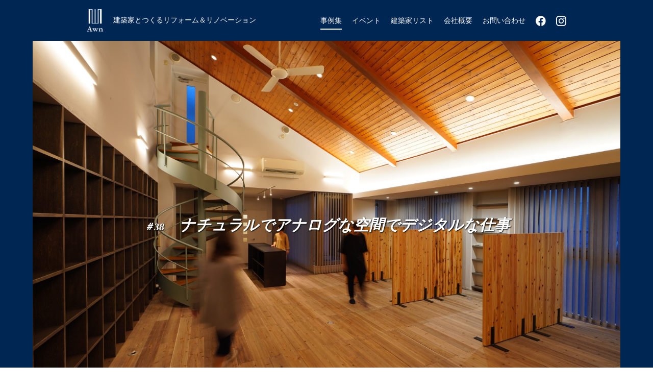

--- FILE ---
content_type: text/html; charset=UTF-8
request_url: https://awn-reform.jp/works/38/
body_size: 11979
content:
<!DOCTYPE html>
<html lang="ja">
<head>
<!-- Google Tag Manager -->
<script>(function(w,d,s,l,i){w[l]=w[l]||[];w[l].push({'gtm.start':
new Date().getTime(),event:'gtm.js'});var f=d.getElementsByTagName(s)[0],
j=d.createElement(s),dl=l!='dataLayer'?'&l='+l:'';j.async=true;j.src=
'https://www.googletagmanager.com/gtm.js?id='+i+dl;f.parentNode.insertBefore(j,f);
})(window,document,'script','dataLayer','GTM-NKSNKDB');</script>
<!-- End Google Tag Manager -->
<meta charset="utf-8">
<meta http-equiv="X-UA-Compatible" content="IE=edge">

<meta name = "format-detection" content = "telephone=no">
<meta name="viewport" content="width=device-width, initial-scale=1.0, user-scalable=no, minimum-scale=1.0, maximum-scale=1.0">
<link rel="index" href="https://awn-reform.jp">
<link rel="shortcut icon" href="https://awn-reform.jp/system/wp-content/themes/awn/favicon.ico">
<link rel="apple-touch-icon" href="https://awn-reform.jp/system/wp-content/themes/awn/apple-touch-icon.png">

<meta name='robots' content='max-image-preview:large' />
<script type="text/javascript">
/* <![CDATA[ */
window._wpemojiSettings = {"baseUrl":"https:\/\/s.w.org\/images\/core\/emoji\/15.0.3\/72x72\/","ext":".png","svgUrl":"https:\/\/s.w.org\/images\/core\/emoji\/15.0.3\/svg\/","svgExt":".svg","source":{"concatemoji":"https:\/\/awn-reform.jp\/system\/wp-includes\/js\/wp-emoji-release.min.js?ver=6.6.4"}};
/*! This file is auto-generated */
!function(i,n){var o,s,e;function c(e){try{var t={supportTests:e,timestamp:(new Date).valueOf()};sessionStorage.setItem(o,JSON.stringify(t))}catch(e){}}function p(e,t,n){e.clearRect(0,0,e.canvas.width,e.canvas.height),e.fillText(t,0,0);var t=new Uint32Array(e.getImageData(0,0,e.canvas.width,e.canvas.height).data),r=(e.clearRect(0,0,e.canvas.width,e.canvas.height),e.fillText(n,0,0),new Uint32Array(e.getImageData(0,0,e.canvas.width,e.canvas.height).data));return t.every(function(e,t){return e===r[t]})}function u(e,t,n){switch(t){case"flag":return n(e,"\ud83c\udff3\ufe0f\u200d\u26a7\ufe0f","\ud83c\udff3\ufe0f\u200b\u26a7\ufe0f")?!1:!n(e,"\ud83c\uddfa\ud83c\uddf3","\ud83c\uddfa\u200b\ud83c\uddf3")&&!n(e,"\ud83c\udff4\udb40\udc67\udb40\udc62\udb40\udc65\udb40\udc6e\udb40\udc67\udb40\udc7f","\ud83c\udff4\u200b\udb40\udc67\u200b\udb40\udc62\u200b\udb40\udc65\u200b\udb40\udc6e\u200b\udb40\udc67\u200b\udb40\udc7f");case"emoji":return!n(e,"\ud83d\udc26\u200d\u2b1b","\ud83d\udc26\u200b\u2b1b")}return!1}function f(e,t,n){var r="undefined"!=typeof WorkerGlobalScope&&self instanceof WorkerGlobalScope?new OffscreenCanvas(300,150):i.createElement("canvas"),a=r.getContext("2d",{willReadFrequently:!0}),o=(a.textBaseline="top",a.font="600 32px Arial",{});return e.forEach(function(e){o[e]=t(a,e,n)}),o}function t(e){var t=i.createElement("script");t.src=e,t.defer=!0,i.head.appendChild(t)}"undefined"!=typeof Promise&&(o="wpEmojiSettingsSupports",s=["flag","emoji"],n.supports={everything:!0,everythingExceptFlag:!0},e=new Promise(function(e){i.addEventListener("DOMContentLoaded",e,{once:!0})}),new Promise(function(t){var n=function(){try{var e=JSON.parse(sessionStorage.getItem(o));if("object"==typeof e&&"number"==typeof e.timestamp&&(new Date).valueOf()<e.timestamp+604800&&"object"==typeof e.supportTests)return e.supportTests}catch(e){}return null}();if(!n){if("undefined"!=typeof Worker&&"undefined"!=typeof OffscreenCanvas&&"undefined"!=typeof URL&&URL.createObjectURL&&"undefined"!=typeof Blob)try{var e="postMessage("+f.toString()+"("+[JSON.stringify(s),u.toString(),p.toString()].join(",")+"));",r=new Blob([e],{type:"text/javascript"}),a=new Worker(URL.createObjectURL(r),{name:"wpTestEmojiSupports"});return void(a.onmessage=function(e){c(n=e.data),a.terminate(),t(n)})}catch(e){}c(n=f(s,u,p))}t(n)}).then(function(e){for(var t in e)n.supports[t]=e[t],n.supports.everything=n.supports.everything&&n.supports[t],"flag"!==t&&(n.supports.everythingExceptFlag=n.supports.everythingExceptFlag&&n.supports[t]);n.supports.everythingExceptFlag=n.supports.everythingExceptFlag&&!n.supports.flag,n.DOMReady=!1,n.readyCallback=function(){n.DOMReady=!0}}).then(function(){return e}).then(function(){var e;n.supports.everything||(n.readyCallback(),(e=n.source||{}).concatemoji?t(e.concatemoji):e.wpemoji&&e.twemoji&&(t(e.twemoji),t(e.wpemoji)))}))}((window,document),window._wpemojiSettings);
/* ]]> */
</script>
<style id='wp-emoji-styles-inline-css' type='text/css'>

	img.wp-smiley, img.emoji {
		display: inline !important;
		border: none !important;
		box-shadow: none !important;
		height: 1em !important;
		width: 1em !important;
		margin: 0 0.07em !important;
		vertical-align: -0.1em !important;
		background: none !important;
		padding: 0 !important;
	}
</style>
<link rel='stylesheet' id='wp-block-library-css' href='https://awn-reform.jp/system/wp-includes/css/dist/block-library/style.min.css?ver=6.6.4' type='text/css' media='all' />
<style id='classic-theme-styles-inline-css' type='text/css'>
/*! This file is auto-generated */
.wp-block-button__link{color:#fff;background-color:#32373c;border-radius:9999px;box-shadow:none;text-decoration:none;padding:calc(.667em + 2px) calc(1.333em + 2px);font-size:1.125em}.wp-block-file__button{background:#32373c;color:#fff;text-decoration:none}
</style>
<style id='global-styles-inline-css' type='text/css'>
:root{--wp--preset--aspect-ratio--square: 1;--wp--preset--aspect-ratio--4-3: 4/3;--wp--preset--aspect-ratio--3-4: 3/4;--wp--preset--aspect-ratio--3-2: 3/2;--wp--preset--aspect-ratio--2-3: 2/3;--wp--preset--aspect-ratio--16-9: 16/9;--wp--preset--aspect-ratio--9-16: 9/16;--wp--preset--color--black: #000000;--wp--preset--color--cyan-bluish-gray: #abb8c3;--wp--preset--color--white: #ffffff;--wp--preset--color--pale-pink: #f78da7;--wp--preset--color--vivid-red: #cf2e2e;--wp--preset--color--luminous-vivid-orange: #ff6900;--wp--preset--color--luminous-vivid-amber: #fcb900;--wp--preset--color--light-green-cyan: #7bdcb5;--wp--preset--color--vivid-green-cyan: #00d084;--wp--preset--color--pale-cyan-blue: #8ed1fc;--wp--preset--color--vivid-cyan-blue: #0693e3;--wp--preset--color--vivid-purple: #9b51e0;--wp--preset--gradient--vivid-cyan-blue-to-vivid-purple: linear-gradient(135deg,rgba(6,147,227,1) 0%,rgb(155,81,224) 100%);--wp--preset--gradient--light-green-cyan-to-vivid-green-cyan: linear-gradient(135deg,rgb(122,220,180) 0%,rgb(0,208,130) 100%);--wp--preset--gradient--luminous-vivid-amber-to-luminous-vivid-orange: linear-gradient(135deg,rgba(252,185,0,1) 0%,rgba(255,105,0,1) 100%);--wp--preset--gradient--luminous-vivid-orange-to-vivid-red: linear-gradient(135deg,rgba(255,105,0,1) 0%,rgb(207,46,46) 100%);--wp--preset--gradient--very-light-gray-to-cyan-bluish-gray: linear-gradient(135deg,rgb(238,238,238) 0%,rgb(169,184,195) 100%);--wp--preset--gradient--cool-to-warm-spectrum: linear-gradient(135deg,rgb(74,234,220) 0%,rgb(151,120,209) 20%,rgb(207,42,186) 40%,rgb(238,44,130) 60%,rgb(251,105,98) 80%,rgb(254,248,76) 100%);--wp--preset--gradient--blush-light-purple: linear-gradient(135deg,rgb(255,206,236) 0%,rgb(152,150,240) 100%);--wp--preset--gradient--blush-bordeaux: linear-gradient(135deg,rgb(254,205,165) 0%,rgb(254,45,45) 50%,rgb(107,0,62) 100%);--wp--preset--gradient--luminous-dusk: linear-gradient(135deg,rgb(255,203,112) 0%,rgb(199,81,192) 50%,rgb(65,88,208) 100%);--wp--preset--gradient--pale-ocean: linear-gradient(135deg,rgb(255,245,203) 0%,rgb(182,227,212) 50%,rgb(51,167,181) 100%);--wp--preset--gradient--electric-grass: linear-gradient(135deg,rgb(202,248,128) 0%,rgb(113,206,126) 100%);--wp--preset--gradient--midnight: linear-gradient(135deg,rgb(2,3,129) 0%,rgb(40,116,252) 100%);--wp--preset--font-size--small: 13px;--wp--preset--font-size--medium: 20px;--wp--preset--font-size--large: 36px;--wp--preset--font-size--x-large: 42px;--wp--preset--spacing--20: 0.44rem;--wp--preset--spacing--30: 0.67rem;--wp--preset--spacing--40: 1rem;--wp--preset--spacing--50: 1.5rem;--wp--preset--spacing--60: 2.25rem;--wp--preset--spacing--70: 3.38rem;--wp--preset--spacing--80: 5.06rem;--wp--preset--shadow--natural: 6px 6px 9px rgba(0, 0, 0, 0.2);--wp--preset--shadow--deep: 12px 12px 50px rgba(0, 0, 0, 0.4);--wp--preset--shadow--sharp: 6px 6px 0px rgba(0, 0, 0, 0.2);--wp--preset--shadow--outlined: 6px 6px 0px -3px rgba(255, 255, 255, 1), 6px 6px rgba(0, 0, 0, 1);--wp--preset--shadow--crisp: 6px 6px 0px rgba(0, 0, 0, 1);}:where(.is-layout-flex){gap: 0.5em;}:where(.is-layout-grid){gap: 0.5em;}body .is-layout-flex{display: flex;}.is-layout-flex{flex-wrap: wrap;align-items: center;}.is-layout-flex > :is(*, div){margin: 0;}body .is-layout-grid{display: grid;}.is-layout-grid > :is(*, div){margin: 0;}:where(.wp-block-columns.is-layout-flex){gap: 2em;}:where(.wp-block-columns.is-layout-grid){gap: 2em;}:where(.wp-block-post-template.is-layout-flex){gap: 1.25em;}:where(.wp-block-post-template.is-layout-grid){gap: 1.25em;}.has-black-color{color: var(--wp--preset--color--black) !important;}.has-cyan-bluish-gray-color{color: var(--wp--preset--color--cyan-bluish-gray) !important;}.has-white-color{color: var(--wp--preset--color--white) !important;}.has-pale-pink-color{color: var(--wp--preset--color--pale-pink) !important;}.has-vivid-red-color{color: var(--wp--preset--color--vivid-red) !important;}.has-luminous-vivid-orange-color{color: var(--wp--preset--color--luminous-vivid-orange) !important;}.has-luminous-vivid-amber-color{color: var(--wp--preset--color--luminous-vivid-amber) !important;}.has-light-green-cyan-color{color: var(--wp--preset--color--light-green-cyan) !important;}.has-vivid-green-cyan-color{color: var(--wp--preset--color--vivid-green-cyan) !important;}.has-pale-cyan-blue-color{color: var(--wp--preset--color--pale-cyan-blue) !important;}.has-vivid-cyan-blue-color{color: var(--wp--preset--color--vivid-cyan-blue) !important;}.has-vivid-purple-color{color: var(--wp--preset--color--vivid-purple) !important;}.has-black-background-color{background-color: var(--wp--preset--color--black) !important;}.has-cyan-bluish-gray-background-color{background-color: var(--wp--preset--color--cyan-bluish-gray) !important;}.has-white-background-color{background-color: var(--wp--preset--color--white) !important;}.has-pale-pink-background-color{background-color: var(--wp--preset--color--pale-pink) !important;}.has-vivid-red-background-color{background-color: var(--wp--preset--color--vivid-red) !important;}.has-luminous-vivid-orange-background-color{background-color: var(--wp--preset--color--luminous-vivid-orange) !important;}.has-luminous-vivid-amber-background-color{background-color: var(--wp--preset--color--luminous-vivid-amber) !important;}.has-light-green-cyan-background-color{background-color: var(--wp--preset--color--light-green-cyan) !important;}.has-vivid-green-cyan-background-color{background-color: var(--wp--preset--color--vivid-green-cyan) !important;}.has-pale-cyan-blue-background-color{background-color: var(--wp--preset--color--pale-cyan-blue) !important;}.has-vivid-cyan-blue-background-color{background-color: var(--wp--preset--color--vivid-cyan-blue) !important;}.has-vivid-purple-background-color{background-color: var(--wp--preset--color--vivid-purple) !important;}.has-black-border-color{border-color: var(--wp--preset--color--black) !important;}.has-cyan-bluish-gray-border-color{border-color: var(--wp--preset--color--cyan-bluish-gray) !important;}.has-white-border-color{border-color: var(--wp--preset--color--white) !important;}.has-pale-pink-border-color{border-color: var(--wp--preset--color--pale-pink) !important;}.has-vivid-red-border-color{border-color: var(--wp--preset--color--vivid-red) !important;}.has-luminous-vivid-orange-border-color{border-color: var(--wp--preset--color--luminous-vivid-orange) !important;}.has-luminous-vivid-amber-border-color{border-color: var(--wp--preset--color--luminous-vivid-amber) !important;}.has-light-green-cyan-border-color{border-color: var(--wp--preset--color--light-green-cyan) !important;}.has-vivid-green-cyan-border-color{border-color: var(--wp--preset--color--vivid-green-cyan) !important;}.has-pale-cyan-blue-border-color{border-color: var(--wp--preset--color--pale-cyan-blue) !important;}.has-vivid-cyan-blue-border-color{border-color: var(--wp--preset--color--vivid-cyan-blue) !important;}.has-vivid-purple-border-color{border-color: var(--wp--preset--color--vivid-purple) !important;}.has-vivid-cyan-blue-to-vivid-purple-gradient-background{background: var(--wp--preset--gradient--vivid-cyan-blue-to-vivid-purple) !important;}.has-light-green-cyan-to-vivid-green-cyan-gradient-background{background: var(--wp--preset--gradient--light-green-cyan-to-vivid-green-cyan) !important;}.has-luminous-vivid-amber-to-luminous-vivid-orange-gradient-background{background: var(--wp--preset--gradient--luminous-vivid-amber-to-luminous-vivid-orange) !important;}.has-luminous-vivid-orange-to-vivid-red-gradient-background{background: var(--wp--preset--gradient--luminous-vivid-orange-to-vivid-red) !important;}.has-very-light-gray-to-cyan-bluish-gray-gradient-background{background: var(--wp--preset--gradient--very-light-gray-to-cyan-bluish-gray) !important;}.has-cool-to-warm-spectrum-gradient-background{background: var(--wp--preset--gradient--cool-to-warm-spectrum) !important;}.has-blush-light-purple-gradient-background{background: var(--wp--preset--gradient--blush-light-purple) !important;}.has-blush-bordeaux-gradient-background{background: var(--wp--preset--gradient--blush-bordeaux) !important;}.has-luminous-dusk-gradient-background{background: var(--wp--preset--gradient--luminous-dusk) !important;}.has-pale-ocean-gradient-background{background: var(--wp--preset--gradient--pale-ocean) !important;}.has-electric-grass-gradient-background{background: var(--wp--preset--gradient--electric-grass) !important;}.has-midnight-gradient-background{background: var(--wp--preset--gradient--midnight) !important;}.has-small-font-size{font-size: var(--wp--preset--font-size--small) !important;}.has-medium-font-size{font-size: var(--wp--preset--font-size--medium) !important;}.has-large-font-size{font-size: var(--wp--preset--font-size--large) !important;}.has-x-large-font-size{font-size: var(--wp--preset--font-size--x-large) !important;}
:where(.wp-block-post-template.is-layout-flex){gap: 1.25em;}:where(.wp-block-post-template.is-layout-grid){gap: 1.25em;}
:where(.wp-block-columns.is-layout-flex){gap: 2em;}:where(.wp-block-columns.is-layout-grid){gap: 2em;}
:root :where(.wp-block-pullquote){font-size: 1.5em;line-height: 1.6;}
</style>
<link rel='stylesheet' id='contact-form-7-css' href='https://awn-reform.jp/system/wp-content/plugins/contact-form-7/includes/css/styles.css?ver=6.0' type='text/css' media='all' />
<script type="text/javascript" src="https://awn-reform.jp/system/wp-includes/js/jquery/jquery.min.js?ver=3.7.1" id="jquery-core-js"></script>
<script type="text/javascript" src="https://awn-reform.jp/system/wp-includes/js/jquery/jquery-migrate.min.js?ver=3.4.1" id="jquery-migrate-js"></script>
<link rel="https://api.w.org/" href="https://awn-reform.jp/wp-json/" /><link rel="canonical" href="https://awn-reform.jp/works/38/" />
<link rel='shortlink' href='https://awn-reform.jp/?p=983' />
<link rel="alternate" title="oEmbed (JSON)" type="application/json+oembed" href="https://awn-reform.jp/wp-json/oembed/1.0/embed?url=https%3A%2F%2Fawn-reform.jp%2Fworks%2F38%2F" />
<link rel="alternate" title="oEmbed (XML)" type="text/xml+oembed" href="https://awn-reform.jp/wp-json/oembed/1.0/embed?url=https%3A%2F%2Fawn-reform.jp%2Fworks%2F38%2F&#038;format=xml" />
<style type="text/css">.recentcomments a{display:inline !important;padding:0 !important;margin:0 !important;}</style>

<meta property="og:title" content="建築家とつくるリフォーム Awn[アウン]">
<meta property="og:type" content="website">
<meta property="og:description" content="建築家とつくるリフォームのAwn[アウン] 建築家がデザインしたリフォームを。デザイン性の高いリフォームで理想の暮らしを。">
<meta property="og:url" content="https://awn-reform.jp">
<meta property="og:image" content="https://awn-reform.jp/system/wp-content/themes/awn/siteimage.jpg">
<meta property="og:site_name" content="建築家とつくるリフォーム Awn[アウン]">


<!-- css -->
<link href="https://awn-reform.jp/system/wp-content/themes/awn/css/reset.css" rel="stylesheet" type="text/css" media="all">
<link href="https://awn-reform.jp/system/wp-content/themes/awn/css/common.css" rel="stylesheet" type="text/css" media="all">
<link href="https://awn-reform.jp/system/wp-content/themes/awn/css/ionicons.min.css" rel="stylesheet">

<!-- js -->
<script src="https://maps.googleapis.com/maps/api/js?key=AIzaSyBNmWoUKP81aUJ8ZdJw215dr7UDl1OnOlE" type="text/javascript"></script>
<script src="https://awn-reform.jp/system/wp-content/themes/awn/js/common.js" type="text/javascript"></script>


<!-- Global site tag (gtag.js) - Google Analytics 200528.開始 -->
<script async src="https://www.googletagmanager.com/gtag/js?id=UA-1152816-1"></script>
<script>
window.dataLayer = window.dataLayer || [];
function gtag(){dataLayer.push(arguments);}
gtag('js', new Date());

gtag('config', 'UA-1152816-1');
</script><title>ナチュラルでアナログな空間でデジタルな仕事 | 施工事例 | 建築家とつくるリフォーム Awn[アウン]</title>
<meta name="keywords" content="建築家とつくるリフォーム,デザイナーズハウス,リフォーム,建築家,東京都,台東区,墨田区,江東区,江戸川区,北区,荒川区,足立区,葛飾区,千葉県,浦安市,市川市" />
<meta name="description" content="建築家とつくるリフォームのAwn[アウン] 建築家がデザインしたリフォームを。デザイン性の高いリフォームで理想の暮らしを。" />

<!-- css -->
<link href="https://awn-reform.jp/system/wp-content/themes/awn/css/jquery.bxslider.min.css" rel="stylesheet" type="text/css" media="all">
<link href="https://awn-reform.jp/system/wp-content/themes/awn/css/works.css" rel="stylesheet" type="text/css" media="all">

<!-- js -->
<script src="https://awn-reform.jp/system/wp-content/themes/awn/js/jquery.bxslider.js" type="text/javascript"></script>
<script src="https://awn-reform.jp/system/wp-content/themes/awn/js/works.js" type="text/javascript"></script>

<!-- lightbox -->
<link href="https://awn-reform.jp/system/wp-content/themes/awn/js/lightbox/css/lightbox.css" rel="stylesheet" type="text/css" media="all">
<script src="https://awn-reform.jp/system/wp-content/themes/awn/js/lightbox/lightbox.js" type="text/javascript"></script>


</head>

<body id="works" class="detail">
<!-- Google Tag Manager (noscript) -->
<noscript><iframe src="https://www.googletagmanager.com/ns.html?id=GTM-NKSNKDB"
height="0" width="0" style="display:none;visibility:hidden"></iframe></noscript>
<!-- End Google Tag Manager (noscript) -->    
<div id="page">

<header>
	<h1><a class="hover" href="https://awn-reform.jp"><img src="https://awn-reform.jp/system/wp-content/themes/awn/images/header/logo.png" alt="デザイナーズリフォーム Awn［アウン］"><span class="tit">建築家とつくるリフォーム＆リノベーション</span></a></h1>
	<p class="btn_menu"><a id="popup_gnav" href="javascript:void(0);"><span class="bars"><span></span><span></span><span></span></span></a></p>
	<nav id="gnav">
		<div class="con_nav">
			<ul class="nav">
				<li class="nav_hom"><a href="https://awn-reform.jp"><span>HOME</span></a></li>
				<!--
				<li class="nav_est"><a href="https://awn-reform.jp/estate/"><span>不動産・相続</span></a></li>
				-->
				<li class="nav_wor"><a href="https://awn-reform.jp/works/"><span>事例集</span></a></li>
				<li class="nav_eve"><a href="https://awn-reform.jp/event/"><span>イベント</span></a></li>
				<li class="nav_arc"><a href="https://awn-reform.jp/architect/"><span>建築家リスト</span></a></li>
				<li class="nav_com"><a href="https://awn-reform.jp/company/"><span>会社概要</span></a></li>
				<li class="nav_con"><a href="https://awn-reform.jp/contact/"><span>お問い合わせ</span></a></li>
			</ul>
		</div><!-- /.con_nav -->
	</nav><!-- /#gnav -->
	<div class="con_sns">
        <ul>
            <li><a href="https://www.facebook.com/awn.reform" target="_blank"><img src="https://awn-reform.jp/system/wp-content/themes/awn/images/common/ic_facebook_w.png" alt="Facebook"></a></li>
            <li><a href="https://www.instagram.com/awn_reform/" target="_blank"><img src="https://awn-reform.jp/system/wp-content/themes/awn/images/common/ic_insta_w.png" alt="Instagram"></a></li>
        </ul>
    </div><!-- /.con_sns -->
</header>


<div id="fixnav">
	
</div>
<section id="contents">
		<section class="con_main">
		<h2><span>＃38</span>ナチュラルでアナログな空間でデジタルな仕事</h2>
		
		<div class="img">
								<p><img src="https://awn-reform.jp/system/wp-content/uploads/2019/11/01.jpg" alt="ナチュラルでアナログな空間でデジタルな仕事"></p>
										</div>
	</section><!-- /.con_main -->
	
		
	
	<script>
	$(function(){
		var maxLength = 0;
		$('.box_information table').each(function(i) {
			var thLength =  $(this).find("th").length;
			if (maxLength < thLength) {
						maxLength = thLength;
			}
		});
		maxWidth = parseFloat(maxLength)+3;
		$('.box_information table th').css({ "width": maxWidth+"em" });
	});
	</script>
	<section class="con_intro">
		<div class="con_inner">
			<h3>＃38　ナチュラルでアナログな空間でデジタルな仕事</h3>
						<div class="box_content">
				<p class="txt">RC5階建を一括で借り上げ、デジタルコンテンツのクリエィティブオフィスを作るプロジェクト。 2階はクリエイティブ部門、3階は会議室とフリーアドレススペース、4階は役員室と事務職、 5階はレセプションフロア。 それぞれ性格が違う職種のため、床、壁、天井の色を上階に行くに従って微妙に明るくしている。 また、エレベーターホールには「アナログ感を忘れないで」という思いを込めてイラストレーターのちよやあいみさんに壁画を描いてもらった。</p>
			</div><!-- /.box_content -->
			
			<div class="box_information">
				<table>
										<tr>
						<th>設計</th>
						<td>STUDIO KAZ　和田浩一</td>
					</tr>
															<tr>
						<th>施工</th>
						<td>Awn</td>
					</tr>
															<tr>
						<th>主要構造</th>
						<td>RC造</td>
					</tr>
															<tr>
						<th>床面積</th>
						<td>537㎡</td>
					</tr>
															<tr>
						<th>リフォーム費</th>
						<td>約2,800万円</td>
					</tr>
									</table>
			</div><!-- /.box_information -->
		</div><!-- /.con_inner -->
	</section><!-- /.con_intro -->

			
			
						<section class="con_layout">
				<div class="con_inner">
				
										<dl class="before">
						<dt>リフォーム前</dt>
						<dd><a href="https://awn-reform.jp/system/wp-content/uploads/2019/11/works38_img_layout_before-1-1.jpg" data-lightbox="lightbox" data-title="リフォーム前"><img src="https://awn-reform.jp/system/wp-content/uploads/2019/11/works38_img_layout_before-1-1.jpg" alt="" /></a></dd>
						<dd class="u-sp"><p class="p_layout"><span class="iconLens01"><span class="iconLens02"></span></span>上の画像をタップすると拡大してご覧になれます。</p></dd>
					</dl>
							
										<dl class="after">
						<dt>リフォーム後</dt>
						<dd><a href="https://awn-reform.jp/system/wp-content/uploads/2019/11/works38_img_layout_after-1-1.jpg" data-lightbox="lightbox" data-title="リフォーム後"><img src="https://awn-reform.jp/system/wp-content/uploads/2019/11/works38_img_layout_after-1-1.jpg" alt="" /></a></dd>
						<dd class="u-sp"><p class="p_layout"><span class="iconLens01"><span class="iconLens02"></span></span>上の画像をタップすると拡大してご覧になれます。</p></dd>
					</dl>
									</div><!-- /.con_inner -->
				<p class="p_layout u-pc"><span class="iconLens01"><span class="iconLens02"></span></span>上の画像をクリックすると拡大してご覧になれます。</p>
			</section><!-- /.con_layout -->
				
		
	
			<section class="con_interior">
				<div class="con_inner">
					<ul>
												<li><img src="https://awn-reform.jp/system/wp-content/uploads/2019/11/works38_img_main02.jpg" alt="ナチュラルでアナログな空間でデジタルな仕事"></li>
												<li><img src="https://awn-reform.jp/system/wp-content/uploads/2019/11/works38_img_main03.jpg" alt="ナチュラルでアナログな空間でデジタルな仕事"></li>
												<li><img src="https://awn-reform.jp/system/wp-content/uploads/2019/11/works38_img_main04.jpg" alt="ナチュラルでアナログな空間でデジタルな仕事"></li>
												<li><img src="https://awn-reform.jp/system/wp-content/uploads/2019/11/works38_img_main05.jpg" alt="ナチュラルでアナログな空間でデジタルな仕事"></li>
												<li><img src="https://awn-reform.jp/system/wp-content/uploads/2019/11/works38_img_main06.jpg" alt="ナチュラルでアナログな空間でデジタルな仕事"></li>
												<li><img src="https://awn-reform.jp/system/wp-content/uploads/2019/11/works38_img_main07.jpg" alt="ナチュラルでアナログな空間でデジタルな仕事"></li>
												<li><img src="https://awn-reform.jp/system/wp-content/uploads/2019/11/works38_img_main08.jpg" alt="ナチュラルでアナログな空間でデジタルな仕事"></li>
												<li><img src="https://awn-reform.jp/system/wp-content/uploads/2019/11/works38_img_main09.jpg" alt="ナチュラルでアナログな空間でデジタルな仕事"></li>
											</ul>
				</div>
			</section>
	
	
	
	
	

			
		<section class="con_pic">
		<div class="con_inner">
						<dl class="before">
				<dt>Before</dt>
				<dd>
					<p class="img"><img src="https://awn-reform.jp/system/wp-content/uploads/2019/10/works38_img_pic_before-1-1.jpg" alt="Before"></p>
					<p class="txt">既存の内装が、全体的に企業イメージに合わないとのご相談</p>
				</dd>
			</dl>
			
						<dl class="after">
				<dt>After</dt>
				<dd>
					<p class="img"><img src="https://awn-reform.jp/system/wp-content/uploads/2019/10/works38_img_pic_after-1-1.jpg" alt="After"></p>
					<p class="txt">備え付け家具は全て新規に造作し、天井から床まで空間全体の雰囲気を変えた</p>
				</dd>
			</dl>
					</div><!-- /.con_inner -->
	</section><!-- /.con_pic -->
	

	<section class="con_review">
		<div class="con_inner">
			
			<p class="link"><a href="https://awn-reform.jp/contact/#anker">ビル丸ごとのリフォームもAwnにお任せください。お問い合わせはこちら。</a></p>
		</div><!-- /.con_inner -->
	</section><!-- /.con_review -->
	
	<!--
	<section class="con_banner">
		<div class="con_inner">
			<p><a href="あああ"><img class="u-pc" src="../../img/works/works_bnr-1.jpg" alt=""><img class="u-sp" src="../../img/works/works_bnr-1_sp.jpg" alt=""><span>個別相談を申し込む</span></a></p>
			<p><a href="あああ"><img class="u-pc" src="../../img/works/works_bnr-2.jpg" alt=""><img class="u-sp" src="../../img/works/works_bnr-2_sp.jpg" alt=""><span>Storyを読む</span></a></p>
		</div>
	</section>--><!-- /.con_banner -->	
	
	<section class="con_bread">
		<div class="con_inner">
			<p><a href="https://awn-reform.jp">Awn［アウン］トップ</a>&nbsp;&gt;&nbsp;<a href="https://awn-reform.jp/works/">事例集</a>&nbsp;&gt;&nbsp;ナチュラルでアナログな空間でデジタルな仕事</p>
		</div>
	</section>
	
		
	<div class="con_other">
		<div class="con_inner">
			<h3>その他の事例を見る</h3>
			<div class="box_slide">
			
			<div class="slide"><a href="https://awn-reform.jp/works/40/" class="hover"><img src="https://awn-reform.jp/system/wp-content/uploads/2020/07/thumb_works40.jpg" alt="伝統的素材を配したやすらぎの空間"></a></div>
			

			<div class="slide"><a href="https://awn-reform.jp/works/39/" class="hover"><img src="https://awn-reform.jp/system/wp-content/uploads/2020/01/thumb_works39.jpg" alt="POLO HOUSE"></a></div>
			

			<div class="slide"><a href="https://awn-reform.jp/works/38/" class="hover"><img src="https://awn-reform.jp/system/wp-content/uploads/2019/10/thumb_works38.jpg" alt="ナチュラルでアナログな空間でデジタルな仕事"></a></div>
			

			<div class="slide"><a href="https://awn-reform.jp/works/37/" class="hover"><img src="https://awn-reform.jp/system/wp-content/uploads/2019/03/thumb_works37.jpg" alt="自然な仕上がりの庭"></a></div>
			

			<div class="slide"><a href="https://awn-reform.jp/works/36/" class="hover"><img src="https://awn-reform.jp/system/wp-content/uploads/2019/03/thumb_works36.jpg" alt="くつろぎの美容室"></a></div>
			

			<div class="slide"><a href="https://awn-reform.jp/works/34/" class="hover"><img src="https://awn-reform.jp/system/wp-content/uploads/2017/03/thumb_works01.jpg" alt="天空のキッチン"></a></div>
			

			<div class="slide"><a href="https://awn-reform.jp/works/33/" class="hover"><img src="https://awn-reform.jp/system/wp-content/uploads/2017/04/thumb_works33.jpg" alt="たて糸とよこ糸が織りなす家"></a></div>
			

			<div class="slide"><a href="https://awn-reform.jp/works/32/" class="hover"><img src="https://awn-reform.jp/system/wp-content/uploads/2017/04/thumb_works32.jpg" alt="Bistro Le Cake"></a></div>
			

			<div class="slide"><a href="https://awn-reform.jp/works/31/" class="hover"><img src="https://awn-reform.jp/system/wp-content/uploads/2017/04/thumb_works31.jpg" alt="都市の隠れ家、もしくは秘密基地"></a></div>
			

			<div class="slide"><a href="https://awn-reform.jp/works/30/" class="hover"><img src="https://awn-reform.jp/system/wp-content/uploads/2017/04/thumb_works30.jpg" alt="STUDIO302"></a></div>
			

			<div class="slide"><a href="https://awn-reform.jp/works/29/" class="hover"><img src="https://awn-reform.jp/system/wp-content/uploads/2017/04/thumb_works29.jpg" alt="re-apartment/ojima3901"></a></div>
			

			<div class="slide"><a href="https://awn-reform.jp/works/28/" class="hover"><img src="https://awn-reform.jp/system/wp-content/uploads/2017/04/thumb_works28.jpg" alt="木心地の良い家"></a></div>
			

			<div class="slide"><a href="https://awn-reform.jp/works/27/" class="hover"><img src="https://awn-reform.jp/system/wp-content/uploads/2017/04/thumb_works27.jpg" alt="オープンキッチンのある家"></a></div>
			

			<div class="slide"><a href="https://awn-reform.jp/works/26/" class="hover"><img src="https://awn-reform.jp/system/wp-content/uploads/2017/04/thumb_works26.jpg" alt="YAWP! backpackers"></a></div>
			

			<div class="slide"><a href="https://awn-reform.jp/works/25/" class="hover"><img src="https://awn-reform.jp/system/wp-content/uploads/2017/04/thumb_works25.jpg" alt="紡ぐ家"></a></div>
			

			<div class="slide"><a href="https://awn-reform.jp/works/24/" class="hover"><img src="https://awn-reform.jp/system/wp-content/uploads/2017/04/thumb_works24.jpg" alt="光あふれる家族の場"></a></div>
			

			<div class="slide"><a href="https://awn-reform.jp/works/23/" class="hover"><img src="https://awn-reform.jp/system/wp-content/uploads/2017/04/thumb_works23.jpg" alt="記憶を残す2世帯リフォーム親子のほどよい距離感を"></a></div>
			

			<div class="slide"><a href="https://awn-reform.jp/works/22/" class="hover"><img src="https://awn-reform.jp/system/wp-content/uploads/2017/04/thumb_works22.jpg" alt="路地の佇まいを見せる、マンションリノベーション"></a></div>
			

			<div class="slide"><a href="https://awn-reform.jp/works/21/" class="hover"><img src="https://awn-reform.jp/system/wp-content/uploads/2017/04/thumb_works21.jpg" alt="木の香フラット"></a></div>
			

			<div class="slide"><a href="https://awn-reform.jp/works/20/" class="hover"><img src="https://awn-reform.jp/system/wp-content/uploads/2017/04/thumb_works20.jpg" alt="過去と対話して未来へ繋ぐ異文化が交差するスタジオ"></a></div>
			

			<div class="slide"><a href="https://awn-reform.jp/works/19/" class="hover"><img src="https://awn-reform.jp/system/wp-content/uploads/2017/04/thumb_works19.jpg" alt="家族の絆深まる和モダンの家"></a></div>
			

			<div class="slide"><a href="https://awn-reform.jp/works/18/" class="hover"><img src="https://awn-reform.jp/system/wp-content/uploads/2017/04/thumb_works18.jpg" alt="空間に溶け込む御影石の「家具」キッチン"></a></div>
			

			<div class="slide"><a href="https://awn-reform.jp/works/17/" class="hover"><img src="https://awn-reform.jp/system/wp-content/uploads/2017/04/thumb_works17.jpg" alt="「みどりや酒店」 立ち飲みワイン場のコミュニケーションスペース"></a></div>
			

			<div class="slide"><a href="https://awn-reform.jp/works/16/" class="hover"><img src="https://awn-reform.jp/system/wp-content/uploads/2017/04/thumb_works16.jpg" alt="くつろぎのあかりが奏でる モノトーン空間"></a></div>
			

			<div class="slide"><a href="https://awn-reform.jp/works/15/" class="hover"><img src="https://awn-reform.jp/system/wp-content/uploads/2017/04/thumb_works15.jpg" alt="本と暮らす、本一色の家。"></a></div>
			

			<div class="slide"><a href="https://awn-reform.jp/works/14/" class="hover"><img src="https://awn-reform.jp/system/wp-content/uploads/2017/04/thumb_works14.jpg" alt="ななめの壁で仕切る暮らし"></a></div>
			

			<div class="slide"><a href="https://awn-reform.jp/works/13/" class="hover"><img src="https://awn-reform.jp/system/wp-content/uploads/2017/04/thumb_works13.jpg" alt="「真ん中コア」がつくるニュートラルな生活空間"></a></div>
			

			<div class="slide"><a href="https://awn-reform.jp/works/12/" class="hover"><img src="https://awn-reform.jp/system/wp-content/uploads/2017/04/thumb_works12.jpg" alt="トットくんちのほっこりハウス"></a></div>
			

			<div class="slide"><a href="https://awn-reform.jp/works/11/" class="hover"><img src="https://awn-reform.jp/system/wp-content/uploads/2017/04/thumb_works11.jpg" alt="スカイツリーを一望する。 最上階のマンションリノベーション。"></a></div>
			

			<div class="slide"><a href="https://awn-reform.jp/works/10/" class="hover"><img src="https://awn-reform.jp/system/wp-content/uploads/2017/04/thumb_works10.jpg" alt="都心に住む。茶室のある 5階建ビルのリノベーション。"></a></div>
			

			<div class="slide"><a href="https://awn-reform.jp/works/09/" class="hover"><img src="https://awn-reform.jp/system/wp-content/uploads/2017/04/thumb_works09.jpg" alt="ホテルのような、明るく広い空間へ。"></a></div>
			

			<div class="slide"><a href="https://awn-reform.jp/works/08/" class="hover"><img src="https://awn-reform.jp/system/wp-content/uploads/2017/04/thumb_works08.jpg" alt="多機能格子のある家へ。"></a></div>
			

			<div class="slide"><a href="https://awn-reform.jp/works/07/" class="hover"><img src="https://awn-reform.jp/system/wp-content/uploads/2017/04/thumb_works07.jpg" alt="テラスをリビングにする家"></a></div>
			

			<div class="slide"><a href="https://awn-reform.jp/works/06/" class="hover"><img src="https://awn-reform.jp/system/wp-content/uploads/2017/04/thumb_works06.jpg" alt="R壁の内外"></a></div>
			

			<div class="slide"><a href="https://awn-reform.jp/works/05/" class="hover"><img src="https://awn-reform.jp/system/wp-content/uploads/2017/04/thumb_works05.jpg" alt="築50年の木造住宅がアートの映える2所帯住宅に変貌"></a></div>
			

			<div class="slide"><a href="https://awn-reform.jp/works/04/" class="hover"><img src="https://awn-reform.jp/system/wp-content/uploads/2017/04/thumb_works04.jpg" alt="素材と空間の違いを調和する「格子間仕切りの家」"></a></div>
			

			<div class="slide"><a href="https://awn-reform.jp/works/03/" class="hover"><img src="https://awn-reform.jp/system/wp-content/uploads/2017/04/thumb_works03-1.jpg" alt="和が馴染む生活空間"></a></div>
			

			<div class="slide"><a href="https://awn-reform.jp/works/02/" class="hover"><img src="https://awn-reform.jp/system/wp-content/uploads/2017/04/thumb_works02.jpg" alt="景色を楽しむくつろぎ空間"></a></div>
			

			<div class="slide"><a href="https://awn-reform.jp/works/01/" class="hover"><img src="https://awn-reform.jp/system/wp-content/uploads/2017/04/thumb_works01.jpg" alt="日々の変化を感じられる「移ろひの家」"></a></div>
			

			<div class="slide"><a href="https://awn-reform.jp/works/01-2/" class="hover"><img src="https://awn-reform.jp/system/wp-content/uploads/2019/03/thumb_works00.jpg" alt="Awn　亀戸ギャラリー"></a></div>
			
			</div><!-- /.box_slide -->
		</div><!-- /.con_inner -->
	</div><!-- /.con_other -->
</section><!-- /#contents -->


<footer>
	<section class="con_bn">
		<div class="con_inner">
			<ul>
				<li>
					<a class="hover" href="https://awn-reform.jp/contact/#lnk01">
						<p class="img"><img src="https://awn-reform.jp/system/wp-content/themes/awn/images/footer/bn_alliance.jpg" alt="提携建築家募集"></p>
						<h3>提携建築家募集</h3>
					</a>
				</li>
				<li>
					<a class="hover" href="https://awn-reform.jp/contact/#lnk02">
						<p class="img"><img src="https://awn-reform.jp/system/wp-content/themes/awn/images/footer/bn_staff.jpg" alt="スタッフ募集"></p>
						<h3>スタッフ募集</h3>
					</a>
				</li>
				<li>
					<a class="hover" href="https://awn-reform.jp/contact/#lnk03">
						<p class="img"><img src="https://awn-reform.jp/system/wp-content/themes/awn/images/footer/bn_partner.jpg" alt="協力業者募集"></p>
						<h3>協力業者募集</h3>
					</a>
				</li>
			</ul>
		</div><!-- /.con_inner -->
	</section><!-- /.con_bn -->

	<div id="gmap"></div>

	<section class="con_footer">
	
		<div class="con_inner con_temporary">
			<div class="box_area">
				<p><b>有限会社セレナ 本社／Awn[アウン]</b><br>〒124-0024<span class="u-pc">　</span><br class="u-sp">東京都葛飾区新小岩2-7-2　東京tebiki 1-B</p>
				<!--<p>事務所建替えの為、下記の仮店舗にて営業をさせて頂くことになりました。<br />期間／2018年3月まで<br />住所／〒124-0024　東京都葛飾区新小岩2-13-5　フレンドリーかわかみ103号室	</p>-->
			</div>
		</div>
		
        <div class="con_sns">
            <ul>
                <li><a href="https://www.facebook.com/awn.reform" target="_blank"><img src="https://awn-reform.jp/system/wp-content/themes/awn/images/common/ic_facebook.png" alt="Facebook"></a></li>
                <li><a href="https://www.instagram.com/awn_reform/" target="_blank"><img src="https://awn-reform.jp/system/wp-content/themes/awn/images/common/ic_insta.png" alt="Instagram"></a></li>
            </ul>
        </div><!-- /.con_sns -->
        
		<div class="con_inner">
			<div class="wrp">
				<div class="box_tel">
					<div>
						<h3>お問い合わせはこちら</h3>
						<p class="tel pc"><span><img src="https://awn-reform.jp/system/wp-content/themes/awn/images/common/ic_tel.png" alt="TEL"></span>0120-046-902</p>
						<p class="tel sp"><span><a href="tel:0120-046-902"><img src="https://awn-reform.jp/system/wp-content/themes/awn/images/common/ic_tel.png" alt="TEL">0120-046-902</a></span></p>
						<p class="fax"><span>FAX:</span>0120-046-317</p>
					</div>
				</div><!-- /.box_tel -->

				<div class="box_area">
					<h3>Awn施工対応エリア</h3>
					<p>東京都　葛飾区　江戸川区　江東区　墨田区<br />千葉県　浦安市・市川市（一部地域）</p>
				</div><!-- /.box_area -->
			</div><!-- /.wrp -->

			<p class="logo"><a class="hover" href="https://awn-reform.jp/"><img src="https://awn-reform.jp/system/wp-content/themes/awn/images/footer/logo.png" alt="デザイナーズリフォーム Awn［アウン］"></a></p>
		</div><!-- /.con_inner -->
	</section><!-- /.con_footer -->
	<p class="btn_ptop"><a class="scroll" href="#page">Pagetop</a></p>

	<section class="con_fbottom">
		<div class="con_inner">
			<ul class="ul_footer">
				<li>
				<nav class="fnav">
					<ul>
						<li><a href="https://awn-reform.jp">ホーム</a></li>
						<li><a href="https://awn-reform.jp/architect/">建築家リスト</a></li>
						<li><a href="https://awn-reform.jp/works/">事例集</a></li>
						<li><a href="https://awn-reform.jp/estate/">不動産・相続</a></li>
					</ul>
					<ul>
						<li><a href="https://awn-reform.jp/event/">イベント</a></li>
						<li><a href="https://awn-reform.jp/company/">会社概要</a></li>
					</ul>
				</nav><!-- /.fnav -->
				</li>
				<li>
					<a class="hover" href="http://tokyo-tebiki.jp/" target="_blank"><img src="https://awn-reform.jp/system/wp-content/themes/awn/images/footer/bnr_tebiki.jpg" alt="東京tebiki"></a>
				</li>
			</ul>
			<p id="copyright">Copyright &copy; <script type="text/javascript">
		<!--
		document.write(new Date().getFullYear());
		-->
		</script> Awn All rights reserved.</p>
		</div><!-- /.con_inner -->
	</section><!-- /.con_fbottom -->
</footer>

</div><!-- /#page -->

<!--IDの二重化によりエラーが発生したため無効化
<script src="http://www.google-analytics.com/urchin.js" type="text/javascript">
</script>
<script type="text/javascript">
_uacct = "UA-1152816-1";
urchinTracker();
</script>
-->

<!-- リターゲティングタグ 2019.08.01 ここから-->
<!-- Yahoo Code for your Target List --><!---->
<script type="text/javascript" language="javascript">
/* <![CDATA[ */
var yahoo_retargeting_id = 'XHW6J8USRC';
var yahoo_retargeting_label = '';
var yahoo_retargeting_page_type = '';
var yahoo_retargeting_items = [{item_id: '', category_id: '', price: '', quantity: ''}];
/* ]]> */
</script>
<script type="text/javascript" language="javascript" src="https://b92.yahoo.co.jp/js/s_retargeting.js"></script>

<!-- Global site tag (gtag.js) - Google Ads: 855319053 / 200528無効化  --><!--
<script async src="https://www.googletagmanager.com/gtag/js?id=AW-855319053"></script>
<script>
  window.dataLayer = window.dataLayer || [];
  function gtag(){dataLayer.push(arguments);}
  gtag('js', new Date());

  gtag('config', 'AW-855319053');
</script>-->
<!-- リターゲティングタグ 2019.08.01 ここまで -->
<script type="text/javascript" src="https://awn-reform.jp/system/wp-includes/js/dist/hooks.min.js?ver=2810c76e705dd1a53b18" id="wp-hooks-js"></script>
<script type="text/javascript" src="https://awn-reform.jp/system/wp-includes/js/dist/i18n.min.js?ver=5e580eb46a90c2b997e6" id="wp-i18n-js"></script>
<script type="text/javascript" id="wp-i18n-js-after">
/* <![CDATA[ */
wp.i18n.setLocaleData( { 'text direction\u0004ltr': [ 'ltr' ] } );
/* ]]> */
</script>
<script type="text/javascript" src="https://awn-reform.jp/system/wp-content/plugins/contact-form-7/includes/swv/js/index.js?ver=6.0" id="swv-js"></script>
<script type="text/javascript" id="contact-form-7-js-translations">
/* <![CDATA[ */
( function( domain, translations ) {
	var localeData = translations.locale_data[ domain ] || translations.locale_data.messages;
	localeData[""].domain = domain;
	wp.i18n.setLocaleData( localeData, domain );
} )( "contact-form-7", {"translation-revision-date":"2024-11-05 02:21:01+0000","generator":"GlotPress\/4.0.1","domain":"messages","locale_data":{"messages":{"":{"domain":"messages","plural-forms":"nplurals=1; plural=0;","lang":"ja_JP"},"This contact form is placed in the wrong place.":["\u3053\u306e\u30b3\u30f3\u30bf\u30af\u30c8\u30d5\u30a9\u30fc\u30e0\u306f\u9593\u9055\u3063\u305f\u4f4d\u7f6e\u306b\u7f6e\u304b\u308c\u3066\u3044\u307e\u3059\u3002"],"Error:":["\u30a8\u30e9\u30fc:"]}},"comment":{"reference":"includes\/js\/index.js"}} );
/* ]]> */
</script>
<script type="text/javascript" id="contact-form-7-js-before">
/* <![CDATA[ */
var wpcf7 = {
    "api": {
        "root": "https:\/\/awn-reform.jp\/wp-json\/",
        "namespace": "contact-form-7\/v1"
    }
};
/* ]]> */
</script>
<script type="text/javascript" src="https://awn-reform.jp/system/wp-content/plugins/contact-form-7/includes/js/index.js?ver=6.0" id="contact-form-7-js"></script>
	<script type="text/javascript">
        jQuery(document).ready(function ($) {
            //$( document ).ajaxStart(function() {
            //});

			
            for (var i = 0; i < document.forms.length; ++i) {
                var form = document.forms[i];
				if ($(form).attr("method") != "get") { $(form).append('<input type="hidden" name="rEIfjYtT-" value="s]X@rAbvj" />'); }
if ($(form).attr("method") != "get") { $(form).append('<input type="hidden" name="jhtIeYAuSNwXGE" value="j9Pyg06M[4GoiF" />'); }
if ($(form).attr("method") != "get") { $(form).append('<input type="hidden" name="SKTUyOcrPHNl" value="4qZ5*xCHAB[9" />'); }
            }

			
            $(document).on('submit', 'form', function () {
				if ($(this).attr("method") != "get") { $(this).append('<input type="hidden" name="rEIfjYtT-" value="s]X@rAbvj" />'); }
if ($(this).attr("method") != "get") { $(this).append('<input type="hidden" name="jhtIeYAuSNwXGE" value="j9Pyg06M[4GoiF" />'); }
if ($(this).attr("method") != "get") { $(this).append('<input type="hidden" name="SKTUyOcrPHNl" value="4qZ5*xCHAB[9" />'); }
                return true;
            });

			
            jQuery.ajaxSetup({
                beforeSend: function (e, data) {

                    //console.log(Object.getOwnPropertyNames(data).sort());
                    //console.log(data.type);

                    if (data.type !== 'POST') return;

                    if (typeof data.data === 'object' && data.data !== null) {
						data.data.append("rEIfjYtT-", "s]X@rAbvj");
data.data.append("jhtIeYAuSNwXGE", "j9Pyg06M[4GoiF");
data.data.append("SKTUyOcrPHNl", "4qZ5*xCHAB[9");
                    }
                    else {
                        data.data =  data.data + '&rEIfjYtT-=s]X@rAbvj&jhtIeYAuSNwXGE=j9Pyg06M[4GoiF&SKTUyOcrPHNl=4qZ5*xCHAB[9';
                    }
                }
            });

        });
	</script>
	</body>
</html>

--- FILE ---
content_type: text/css
request_url: https://awn-reform.jp/system/wp-content/themes/awn/css/reset.css
body_size: 478
content:
@charset "utf-8";

/*---------------------------------------------
 css reset
---------------------------------------------*/

html, body, div, applet, object, iframe,
h1, h2, h3, h4, h5, h6, p, blockquote, pre,
a, abbr, acronym, address, big, cite, code,
del, dfn, em, img, ins, kbd, q, s, samp,
small, strong, sub, sup, var,
b, i,
dl, dt, dd, ol, ul, li,
fieldset, form, label, legend,
table, caption, tbody, tfoot, thead, tr, th, td,
article, aside, canvas, details, embed, 
figcaption, figure, footer, header, hgroup,
menu, nav, output, ruby, section, summary,
time, mark, audio, video {
	margin:0;
	padding:0;
	border:0;
	outline:0;
	font-size:100%;
	font-style: normal;
	font-weight: normal;
	vertical-align:baseline;
	background:transparent;
}

span{
	margin:0;
	padding:0;
	border:0;
	outline:0;
	font-size:100%;
	vertical-align:baseline;
	background:transparent;
}

article, aside, details, figcaption, figure,
footer, header, group, menu, nav, section {
	display:block;
}

ol, ul {
	list-style:none;
}

blockquote, q {
	quotes:none;
}

blockquote:before, blockquote:after,
q:before, q:after {
	content:'';
	content:none;
}
   
table {
	border-collapse:collapse;
	border-spacing:0;
}

input, select {
	vertical-align:middle;
}

--- FILE ---
content_type: text/css
request_url: https://awn-reform.jp/system/wp-content/themes/awn/css/common.css
body_size: 5608
content:
@charset "utf-8";
* {
	-webkit-box-sizing: border-box;
	-moz-box-sizing: border-box;
	box-sizing: border-box;
}

img {
	max-width: 100%;
	height: auto;
	vertical-align: bottom;
}

html {
	font-size: 62.5%;
}

body {
	color: #000;
	font-size: 1.4rem;
	font-family: "游ゴシック体", "Yu Gothic", YuGothic, "メイリオ", Meiryo, sans-serif;
	line-height: 1.5;
	background: #fff;
	-webkit-text-size-adjust: 100%;
}
body a {
	color: #002754;
}
body a:hover {
	text-decoration: none;
}

.con_inner {
	max-width: 940px;
	margin-left: auto;
	margin-right: auto;
}
.con_inner:after {
	content: ".";
	display: block;
	height: 0;
	font-size: 0;
	clear: both;
	visibility: hidden;
}
@media only screen and (max-width: 939px) {
  .con_inner {
	max-width: 95%;
  }
}

.hover {
	-webkit-transition: all 0.2s ease;
	-moz-transition: all 0.2s ease;
	-ms-transition: all 0.2s ease;
	-o-transition: all 0.2s ease;
	transition: all 0.2s ease;
}
.hover:hover {
	opacity: 0.7;
}

/* -----------------------------------------------------------
	.bx-slider
----------------------------------------------------------- */
#contents .bx-wrapper {
	margin-bottom: 0 !important;
	border: none !important;
	background: none !important;
	-moz-box-shadow: none !important;
	box-shadow: none !important;
	-webkit-box-shadow: none !important;
}
#contents .bx-pager {
	text-align: center !important;
	bottom: 20px !important;
	position: absolute !important;
	left: 0;
	z-index: 2;
	width: 100% !important;
	padding: 0 !important;
}
#contents .bx-pager .bx-pager-item {
	display: inline-block;
	vertical-align: middle;
	margin: 0 5px;
	height: 10px;
	cursor: pointer;
}
#contents .bx-pager .bx-pager-item a {
	padding: 0 !important;
	margin: 0 !important;
	border: none;
	background: #fff !important;
	width: 10px !important;
	padding-top: 10px !important;
	height: 0 !important;
	overflow: hidden;
	-webkit-border-radius: 50%;
	-moz-border-radius: 50%;
	-ms-border-radius: 50%;
	-o-border-radius: 50%;
	border-radius: 50%;
}
#contents .bx-pager .bx-pager-item a.active {
	background: #002754 !important;
}
#contents .bx-wrapper .bx-controls-direction a {
	display: block;
	padding-top: 50px;
	width: 50px;
	background: #002754;
	text-decoration: none;
	position: absolute;
	margin-top: -25px;
	z-index: 10;
}
#contents .bx-wrapper .bx-controls-direction a:before {
	content: "";
	display: block;
	width: 20px;
	height: 1px;
	background: #fff;
	position: absolute;
	top: 31px;
	left: 15px;
	-moz-transform: rotate(-45deg);
	-webkit-transform: rotate(-45deg);
	-o-transform: rotate(-45deg);
	-ms-transform: rotate(-45deg);
}
#contents .bx-wrapper .bx-controls-direction a:after {
	content: "";
	display: block;
	width: 20px;
	height: 1px;
	background: #fff;
	position: absolute;
	top: 17px;
	left: 15px;
	-moz-transform: rotate(45deg);
	-webkit-transform: rotate(45deg);
	-o-transform: rotate(45deg);
	-ms-transform: rotate(45deg);
}
#contents .bx-wrapper .bx-controls-direction a.bx-prev {
	-webkit-transform: translateX(-100%) rotate(180deg);
	-ms-transform: translateX(-100%) rotate(180deg);
	transform: translateX(-100%) rotate(180deg);
	left: -1px;
}
#contents .bx-wrapper .bx-controls-direction a.bx-next {
	right: -1px;
	-webkit-transform: translateX(100%);
	-ms-transform: translateX(100%);
	transform: translateX(100%);
}

@media only screen and (max-width: 1050px) {
  #contents .bx-wrapper .bx-controls-direction a.bx-prev {
	-webkit-transform: translateX(0) rotate(180deg);
	-ms-transform: translateX(0) rotate(180deg);
	transform: translateX(0) rotate(180deg);
  }
  #contents .bx-wrapper .bx-controls-direction a.bx-next {
	-webkit-transform: translateX(0);
	-ms-transform: translateX(0);
	transform: translateX(0);
  }
}
@media only screen and (max-width: 767px) {
  #contents .bx-pager {
	bottom: 10px !important;
  }
  #contents .bx-wrapper .bx-controls-direction a {
	width: 30px;
	padding-top: 30px;
	margin-top: -15px;
  }
  #contents .bx-wrapper .bx-controls-direction a:before {
	width: 12px !important;
	top: 19px !important;
	left: 10px !important;
  }
  #contents .bx-wrapper .bx-controls-direction a:after {
	width: 12px !important;
	top: 11px !important;
	left: 10px !important;
  }
  #contents .bx-wrapper .bx-controls-direction a.bx-prev {
	-webkit-transform: translateX(-100%) rotate(180deg);
	-ms-transform: translateX(-100%) rotate(180deg);
	transform: translateX(-100%) rotate(180deg);
	left: -1px;
  }
  #contents .bx-wrapper .bx-controls-direction a.bx-next {
	right: -1px;
	-webkit-transform: translateX(100%);
	-ms-transform: translateX(100%);
	transform: translateX(100%);
  }
}
input[type="text"],input[type="tel"],input[type="email"], select, textarea {
	font-size: 1.4rem;
	font-family: "游ゴシック体", "Yu Gothic", YuGothic, "メイリオ", Meiryo, sans-serif;
	-moz-appearance: none;
	-webkit-appearance: none;
	padding: 0.5em;
	width: 100%;
	border: 1px solid #565656;
	-webkit-border-radius: 0;
	-moz-border-radius: 0;
	-ms-border-radius: 0;
	-o-border-radius: 0;
	border-radius: 0;
}

select {
	width: auto;
	padding-left: 3em;
	background: url(../images/common/ic_select.png) 0 0 no-repeat;
	background-size: contain;
}
@media only screen and (max-width: 767px) {
  select {
	padding-left: 2.5em;
  }
}

textarea {
	height: 17em;
}
@media only screen and (max-width: 767px) {
  textarea {
	height: 10em;
  }
}

input[type="radio"] {
	-moz-appearance: none;
	-webkit-appearance: none;
	opacity: 0;
	display: block;
	position: absolute;
}
/*ラジオボタン*/
.box_type input[type=radio] + label {
	display: inline-block;
	position: relative;
	padding: 0 0 0 22px;
	vertical-align: middle;
	cursor: pointer;
}
.box_type input[type=radio] + label:before {
	content: "";
	display: block;
	width: 16px;
	height: 16px;
	border: 1px solid #555555;
	background: #fff;
	position: absolute;
	top: 50%;
	left: 0;
	margin-top: -9px;
	box-sizing: border-box;
	-webkit-border-radius: 8px;
	-moz-border-radius: 8px;
	-ms-border-radius: 8px;
	-o-border-radius: 8px;
	border-radius: 8px;
}
.box_type input[type=radio]:checked + label:after {
	content: "";
	display: block;
	width: 10px;
	height: 10px;
	background: #555555;
	position: absolute;
	z-index: 1;
	top: 50%;
	left: 3px;
	margin-top: -6px;
	-webkit-border-radius: 5px;
	-moz-border-radius: 5px;
	-ms-border-radius: 5px;
	-o-border-radius: 5px;
	border-radius: 5px;
}
/*ラジオボタン　contactform*/
.divWrapperForm input[type=radio] + span {
	display: inline-block;
	position: relative;
	padding: 0 0 0 22px;
	vertical-align: middle;
	cursor: pointer;
}
.divWrapperForm input[type=radio] + span:before {
	content: "";
	display: block;
	width: 16px;
	height: 16px;
	border: 1px solid #555555;
	background: #fff;
	position: absolute;
	top: 50%;
	left: 0;
	margin-top: -9px;
	box-sizing: border-box;
	-webkit-border-radius: 8px;
	-moz-border-radius: 8px;
	-ms-border-radius: 8px;
	-o-border-radius: 8px;
	border-radius: 8px;
}
.divWrapperForm input[type=radio]:checked + span:after {
	content: "";
	display: block;
	width: 10px;
	height: 10px;
	background: #555555;
	position: absolute;
	z-index: 1;
	top: 50%;
	left: 3px;
	margin-top: -6px;
	-webkit-border-radius: 5px;
	-moz-border-radius: 5px;
	-ms-border-radius: 5px;
	-o-border-radius: 5px;
	border-radius: 5px;
}
span.wpcf7-list-item:first-child{
	margin-left:0;
}


/* -----------------------------------------------------------
	#page
----------------------------------------------------------- */
#page {
	width: 100%;
	text-align: left;
	overflow: hidden;
}

/* -----------------------------------------------------------
	header
----------------------------------------------------------- */
header {
	position: fixed;
	top: 0;
	left: 0;
	z-index: 99;
	width: 100%;
	-webkit-transition: all 0.2s ease;
	-moz-transition: all 0.2s ease;
	-ms-transition: all 0.2s ease;
	-o-transition: all 0.2s ease;
	transition: all 0.2s ease;
	background: #002754;
}
header.popup, header.gnav-open {
	background: rgba(255, 255, 255, 0.95);
}
header h1 {
	text-align: center;
	line-height: 80px;
	-webkit-transition: all 0.2s ease;
	-moz-transition: all 0.2s ease;
	-ms-transition: all 0.2s ease;
	-o-transition: all 0.2s ease;
	transition: all 0.2s ease;
}
header h1 img {
	vertical-align: middle;
	-webkit-transition: all 0.2s ease;
	-moz-transition: all 0.2s ease;
	-ms-transition: all 0.2s ease;
	-o-transition: all 0.2s ease;
	transition: all 0.2s ease;
	max-width: 32px;
}
header .btn_menu {
	position: absolute;
	right: 0;
	top: 0;
	display: table;
	width: 80px;
	height: 80px;
	-webkit-transition: all 0.2s ease;
	-moz-transition: all 0.2s ease;
	-ms-transition: all 0.2s ease;
	-o-transition: all 0.2s ease;
	transition: all 0.2s ease;
}
header .btn_menu a {
	display: table-cell;
	vertical-align: middle;
	text-decoration: none;
	background: #002754;
	text-align: center;
}
header .btn_menu a .bars {
	display: inline-block;
	vertical-align: middle;
	height: 19px;
	width: 30px;
	position: relative;
}
header .btn_menu a .bars > span {
	position: absolute;
	width: 30px;
	height: 3px;
	background: #fff;
	left: 0;
	-webkit-transition: all 0.2s ease;
	-moz-transition: all 0.2s ease;
	-ms-transition: all 0.2s ease;
	-o-transition: all 0.2s ease;
	transition: all 0.2s ease;
}
header .btn_menu a .bars > span:nth-child(1) {
	top: 0;
}
header .btn_menu a .bars > span:nth-child(2) {
	top: 8px;
}
header .btn_menu a .bars > span:nth-child(3) {
	top: 16px;
}
header .btn_menu a.open .bars > span:nth-child(1) {
	-webkit-transform: rotate(-45deg);
	transform: rotate(-45deg);
	top: 7px;
}
header .btn_menu a.open .bars > span:nth-child(2) {
	opacity: 0;
}
header .btn_menu a.open .bars > span:nth-child(3) {
	-webkit-transform: rotate(45deg);
	transform: rotate(45deg);
	top: 7px;
}
header #gnav {
	background: rgba(255, 255, 255, 0.95);
	text-align: center;
	position: fixed;
	width: 100%;
	height: 100%;
	top: 80px;
	left: 0;
	display: none;
}
header #gnav .con_nav {
	position: relative;
	top: 50%;
	-webkit-transform: translateY(-80%);
	-moz-transform: translateY(-80%);
	-ms-transform: translateY(-80%);
	-o-transform: translateY(-80%);
	transform: translateY(-80%);
	left: 0;
}
header #gnav .con_nav ul li {
	text-align: center;
}
header #gnav .con_nav ul li a {
	display: inline-block;
	text-decoration: none;
	color: #002754;
	font-size: 2.0rem;
	letter-spacing: 0.3ex;
	font-family: "Kozuka Mincho Pro", "Kozuka Mincho Std", "小塚明朝 Pro R", "小塚明朝 Std R", "ヒラギノ明朝 Pro W3", "Hiragino Mincho ProN", "Times New Roman", Times, serif;
	padding: 0.5em 2em;
	line-height: 2;
}
header #gnav .con_nav ul li a span {
	display: block;
	position: relative;
	position: relative;
}
header #gnav .con_nav ul li a span:after {
	content: "";
	display: block;
	width: 100%;
	height: 2px;
	background: #002754;
	opacity: 0;
	position: absolute;
	left: 0;
	bottom: -2px;
	-webkit-transition: all 0.2s ease;
	-moz-transition: all 0.2s ease;
	-ms-transition: all 0.2s ease;
	-o-transition: all 0.2s ease;
	transition: all 0.2s ease;
}
@media only screen and (max-width: 767px) {
  header h1 {
	line-height: 50px !important;
  }
  header h1 img {
	height: 40px !important;
  }
  header .btn_menu {
	width: 50px;
	height: 50px;
  }
  header .btn_menu a .bars {
	width: 22px;
	height: 15px;
  }
  header .btn_menu a .bars > span {
	width: 22px;
	height: 2px;
  }
  header .btn_menu a .bars > span:nth-child(1) {
	top: -1px;
  }
  header .btn_menu a .bars > span:nth-child(2) {
	top: 5px;
  }
  header .btn_menu a .bars > span:nth-child(3) {
	top: 11px;
  }
  header .btn_menu a.open .bars > span:nth-child(1) {
	top: 5px;
  }
  header .btn_menu a.open .bars > span:nth-child(3) {
	top: 5px;
  }
  header #gnav {
	top: 50px;
  }
  header #gnav .con_nav {
	-webkit-transform: translateY(-65%);
	-moz-transform: translateY(-65%);
	-ms-transform: translateY(-65%);
	-o-transform: translateY(-65%);
	transform: translateY(-65%);
  }
  header #gnav .con_nav ul li a {
	font-size: 2.0rem;
	letter-spacing: 0.1ex;
  }
}
header #gnav .con_nav ul li a:hover span:after,
#homepage header #gnav .con_nav ul li.nav_hom a span:after,
#architect header #gnav .con_nav ul li.nav_arc a span:after,
#works header #gnav .con_nav ul li.nav_wor a span:after,
#event header #gnav .con_nav ul li.nav_eve a span:after,
#company header #gnav .con_nav ul li.nav_com a span:after,
#contact header #gnav .con_nav ul li.nav_con a span:after,
#estate header #gnav .con_nav ul li.nav_est a span:after {
	opacity: 1;
}

@media only screen and (max-width: 767px) {
  header #gnav .con_nav ul li a:hover span:after {
	opacity: 0;
  }
}
/* -----------------------------------------------------------
	#contents
----------------------------------------------------------- */
.con_title {
	margin-top: 80px;
	height: 300px;
	background-repeat: no-repeat;
	background-size: cover;
	background-position: center;
	position: relative;
}
.con_title h2 {
	position: absolute;
	z-index: 2;
	left: 50%;
	top: 50%;
	width: 940px;
	margin-left: -470px;
	-webkit-transform: translateY(-50%);
	-moz-transform: translateY(-50%);
	-ms-transform: translateY(-50%);
	-o-transform: translateY(-50%);
	transform: translateY(-50%);
}
.con_title h2 span {
	display: inline-block;
	font-size: 3rem;
	font-family: "Kozuka Mincho Pro", "Kozuka Mincho Std", "小塚明朝 Pro R", "小塚明朝 Std R", "ヒラギノ明朝 Pro W3", "Hiragino Mincho ProN", "Times New Roman", Times, serif;
	padding: 0.4em 0.5em 0.4em 0;
	color: #fff;
	min-width: 11em;
	background: #002754;
	position: relative;
	letter-spacing: 0.1ex;
}
.con_title h2 span:after {
	content: " ";
	display: block;
	width: 500%;
	position: absolute;
	right: 100%;
	top: 0;
	height: 100%;
	background: #002754;
}

@media only screen and (max-width: 939px) {
  .con_title h2 {
	left: 0;
	margin-left: 0;
  }
}
@media only screen and (max-width: 767px) {
  .con_title {
	height: 0;
	padding-top: 60%;
	margin-top: 0;
  }
  .con_title h2 span {
	font-size: 1.5rem;
	padding: 0.6em;
	text-align: center;
  }
}
/* -----------------------------------------------------------
	#breadcrumbs
----------------------------------------------------------- */
#breadcrumbs {
	max-width: 940px;
	margin: 10px auto 30px auto;
}
#breadcrumbs ol {
	overflow: hidden;
}
#breadcrumbs ol li {
	font-size: 1.2rem;
	display: inline;
	position: relative;
	color: #002754;
}
#breadcrumbs ol li a {
	color: #002754;
	text-decoration: none;
}
#breadcrumbs ol li a:hover {
	text-decoration: underline;
}
#breadcrumbs ol li:before {
	content: ">";
	display: inline;
	margin-right: 0.5em;
	margin-left: 0.5em;
}
#breadcrumbs ol li:first-child:before {
	display: none;
}

@media only screen and (max-width: 939px) {
  #breadcrumbs {
	width: 95%;
  }
}
/* -----------------------------------------------------------
	#contents
----------------------------------------------------------- */
/* -----------------------------------------------------------
	footer
----------------------------------------------------------- */
.con_temporary{
	display:none;
	margin-bottom:50px;
	text-align:center;
}
#homepage .con_temporary{
	display:block;
}
#homepage .con_temporary b{
	color:#002754;
	font-weight: bold;
}

footer {
	margin-top: 100px;
}
footer .con_bn {
	background: #f5f2e8;
	padding: 60px 0;
}
footer .con_bn ul {
	overflow: hidden;
	margin-left: -2%;
}
footer .con_bn ul li {
	float: left;
	margin-left: 2%;
	width: 31.33333333%;
}
footer .con_bn ul li a {
	display: table;
	width: 100%;
	background: #fff;
	text-decoration: none;
}
footer .con_bn ul li a > * {
	display: table-cell;
	vertical-align: middle;
}
footer .con_bn ul li a .img {
	width: 33%;
}
footer .con_bn ul li a .img img {
	width: 100%;
}
footer .con_bn ul li a h3 {
	color: #002754;
	font-weight: bold;
	text-align: center;
	font-size: 2.4rem;
	font-family: "Kozuka Mincho Pro", "Kozuka Mincho Std", "小塚明朝 Pro R", "小塚明朝 Std R", "ヒラギノ明朝 Pro W3", "Hiragino Mincho ProN", "Times New Roman", Times, serif;
}
footer #gmap {
	height: 300px;
	margin-top: 80px;
	background: #ccc;
	position: relative;
}
footer #gmap span {
	color: #fff;
	font-size: 2rem;
	position: absolute;
	top: 50%;
	margin-top: -1rem;
	left: 0;
	text-align: center;
	width: 100%;
}
footer .con_footer {
	margin-top: 50px;
}
footer .con_footer .wrp {
	display: table;
	width: 100%;
}
footer .con_footer .wrp > .box_tel, footer .con_footer .wrp > .box_area {
	display: table-cell;
	vertical-align: middle;
}
footer .con_footer .wrp .box_tel {
	width: 48%;
}
footer .con_footer .wrp .box_tel > div {
	border: 1px solid #002754;
	padding: 20px;
	overflow: hidden;
}
footer .con_footer .wrp .box_tel * {
	color: #002754;
}
footer .con_footer .wrp .box_tel h3 {
	font-weight: bold;
	text-align: center;
	font-family: "Kozuka Mincho Pro", "Kozuka Mincho Std", "小塚明朝 Pro R", "小塚明朝 Std R", "ヒラギノ明朝 Pro W3", "Hiragino Mincho ProN", "Times New Roman", Times, serif;
	font-size: 2.4rem;
	margin-bottom: 15px;
}
footer .con_footer .wrp .box_tel p {
	width: 50%;
	float: left;
	font-family: "Kozuka Mincho Pro", "Kozuka Mincho Std", "小塚明朝 Pro R", "小塚明朝 Std R", "ヒラギノ明朝 Pro W3", "Hiragino Mincho ProN", "Times New Roman", Times, serif;
	font-size: 2.3rem;
	font-weight: bold;
}
footer .con_footer .wrp .box_tel p.tel.sp {
	display: none;
}
footer .con_footer .wrp .box_tel p span {
	font-size: 1.8rem;
}
footer .con_footer .wrp .box_tel p span img {
	height: 1.4em;
	margin-right: 5px;
	margin-top: 0.2em;
	vertical-align: top;
}
footer .con_footer .wrp .box_area {
	padding-left: 4%;
}
footer .con_footer .wrp .box_area h3 {
	font-weight: bold;
	margin-bottom: 5px;
}
footer .con_footer .logo {
	text-align: center;
	margin-top: 50px;
}
footer .con_fbottom {
	margin-top: 40px;
	background: #002754;
	padding: 20px 0;
	overflow: hidden;
}
footer .con_fbottom .fnav ul {
	overflow: hidden;
	letter-spacing:-.40em;
}
footer .con_fbottom .fnav ul li {
	border-left: 1px solid #fff;
	display:inline-block;
	*display:inline;
	*zoom:1;
	letter-spacing:normal;
}
footer .con_fbottom .fnav ul:nth-child(1) {
	margin-bottom:10px;
}
footer .con_fbottom .fnav ul:nth-child(2){
	margin-bottom:30px;
}
footer .con_fbottom .fnav ul li:first-child {
	border-left: none;
}
footer .con_fbottom .fnav ul li a {
	color: #fff;
	padding: 0 1em;
	padding-right:1em;
}
footer .con_fbottom .fnav ul li:first-child a{
	padding-left:0;
}
@media only screen and (min-width: 768px) {
.con_fbottom .con_inner > ul.ul_footer{
	display:table;
	table-layout:fixed;
	width:100%;
}
.con_fbottom .con_inner > ul.ul_footer > li{
	display:table-cell;
	vertical-align:top;
}
.con_fbottom .con_inner > ul.ul_footer > li:nth-child(2){
	width:460px;
}
.con_fbottom .con_inner{
	position:relative;
}
.con_fbottom .con_inner #copyright{
	position:absolute;
	bottom:0;
	left:0;
}
}
.con_fbottom .con_inner > ul.ul_footer > li:nth-child(2){
	text-align:center;
}
@media only screen and (max-width: 767px) {
	footer .con_fbottom .fnav ul:nth-child(2){
		margin-bottom:15px;
	}
}
footer .con_fbottom #copyright {
	color: #fff;
	font-size: 1.2rem;
}

@media only screen and (max-width: 767px) {
  footer {
	margin-top: 80px;
  }
  footer .con_bn {
	padding: 20px 0;
  }
  footer .con_bn ul {
	margin-left: 0;
	margin-top: -10px;
  }
  footer .con_bn ul li {
	margin-left: 0;
	width: 100%;
	margin-top: 10px;
  }
  footer .con_bn ul li a h3 {
	font-size: 2rem;
  }
  footer #gmap {
	margin-top: 30px;
	height: 260px;
  }
  footer .con_footer {
	margin-top: 30px;
  }
  footer .con_footer .wrp {
	display: block;
  }
  footer .con_footer .wrp > .box_tel, footer .con_footer .wrp > .box_area {
	display: block;
  }
  footer .con_footer .wrp .box_tel {
	width: 100%;
	text-align: center;
  }
  footer .con_footer .wrp .box_tel > div {
	padding: 20px 10px;
  }
  footer .con_footer .wrp .box_tel h3 {
	font-size: 1.6rem;
	margin-bottom: 10px;
  }
  footer .con_footer .wrp .box_tel p {
	font-size: 1.6rem;
	width: auto;
	display: inline-block;
	vertical-align: middle;
	float: none;
  }
  footer .con_footer .wrp .box_tel p.tel {
	margin-right: 10px;
  }
  footer .con_footer .wrp .box_tel p.tel a {
	font-weight: bold;
  }
  footer .con_footer .wrp .box_tel p.tel.sp {
	display: inline-block;
  }
  footer .con_footer .wrp .box_tel p.tel.sp a {
	text-decoration: none;
  }
  footer .con_footer .wrp .box_tel p.tel.pc {
	display: none;
  }
  footer .con_footer .wrp .box_tel p span {
	font-size: 1rem;
  }
  footer .con_footer .wrp .box_tel p span img {
	margin-right: 0.4em;
	margin-right: 3px;
  }
  footer .con_footer .wrp .box_area {
	padding-left: 0;
	margin-top: 20px;
  }
  footer .con_footer .logo {
	margin-top: 30px;
  }
  footer .con_footer .logo img {
	width: 30px;
  }
  footer .con_fbottom {
	margin-top: 0;
  }
  footer .con_fbottom .fnav {
	float: none;
  }
  footer .con_fbottom .fnav ul {
	text-align: center;
  }
  footer .con_fbottom .fnav ul li {
	display: inline-block;
	float: none;
	vertical-align: middle;
  }
  footer .con_fbottom .fnav ul li a {
	font-size: 1.2rem;
  }
  footer .con_fbottom #copyright {
	float: none;
	text-align: center;
	margin-top: 15px;
	font-size: 1.0rem;
  }
}
/*	.pagetop
----------------------------------------------------------- */
.btn_ptop {
	position: fixed;
	bottom: 40px;
	right: 40px;
	z-index: 98;
	display: none;
}
.btn_ptop a {
	display: block;
	padding-top: 50px;
	width: 50px;
	background: #002754;
	text-decoration: none;
	z-index: 10;
	height: 0;
	overflow: hidden;
	position: relative;
}
.btn_ptop a:after {
	content: "";
	display: block;
	width: 20px;
	height: 20px;
	position: absolute;
	top: 50%;
	left: 50%;
	margin: -6px 0 0 -10px;
	-moz-transform: rotate(-45deg);
	-webkit-transform: rotate(-45deg);
	-o-transform: rotate(-45deg);
	-ms-transform: rotate(-45deg);
	border-top: 1px solid #fff;
	border-right: 1px solid #fff;
}

@media only screen and (max-width: 767px) {
  .btn_ptop {
	position: static;
	margin: 20px auto 0 auto;
	display: block !important;
	opacity: 1 !important;
	border-bottom: 1px solid #fff;
  }
  .btn_ptop a {
	width: 100%;
  }
}
/* -----------------------------------------------------------
	form
----------------------------------------------------------- */
.form-common h4 {
	background: #002754 !important;
	text-align: center !important;
	font-size: 1.8rem !important;
	color: #fff !important;
	padding: 1em !important;
	margin-bottom: 30px !important;
}
.form-common .txt_att {
	font-weight: bold;
	background: #f5f2e8;
	padding: 0.6em 0.8em;
	font-size: 1.6rem;
	margin-bottom: 20px;
}
.form-common .form dl {
	display: table;
	width: 100%;
	padding: 30px 0;
	border-top: 1px solid #002754;
}
.form-common .form dl > * {
	display: table-cell;
	vertical-align: middle;
}
.form-common .form dl dt {
	width: 18em;
	padding-right: 1em;
}
.form-common .form dl dt span {
	color: #ff0000;
}
.form-common .form dl dt em {
	display: block;
	margin-top: 5px;
	font-size: 1.2rem;
}
.form-common .form dl dd ul li {
	display: inline;
	margin-right: 20px;
}
.form-common .form dl dd .zip1 {
	width: 4em !important;
}
.form-common .form dl dd .zip2 {
	width: 6em !important;
}
.form-common .form dl dd .exmaple {
	margin-bottom: 5px;
}
.form-common .form dl.comment > *, .form-common .form dl.reson > * {
	vertical-align: top;
}
.form-common .form dl.birth .txt {
	margin-left: 0.5em;
	margin-right: 0.5em;
}
.form-common .form .err {
	color: #ff0000;
}
.form-common .form.confirm .confirm_hide {
	display: none;
}
.form-common .form.confirm dl.birth .txt {
	margin-left: 0;
	margin-right: 0.5em;
}
.form-common .con_submit {
	text-align: center;
	margin-top: 20px;
}





/*
.form-common .con_submit .btn_confirm span {
	cursor: pointer;
	display: inline-block;
	padding: 1em 2em;
	background: #002754;
	font-weight: bold;
	font-size: 1.8rem;
	color: #fff;
}
.form-common .con_submit .btn_confirm span i {
	margin-right: 0.5em;
}
.form-common .con_submit #confirm {
	-webkit-transition: all 0.2s ease;
	-moz-transition: all 0.2s ease;
	-ms-transition: all 0.2s ease;
	-o-transition: all 0.2s ease;
	transition: all 0.2s ease;
}
.form-common .con_submit #confirm:hover {
	opacity: 0.7;
}
.form-common .con_submit #back, .form-common .con_submit #submit {
	cursor: pointer;
	display: inline-block;
	vertical-align: middle;
	padding: 1em 2em;
	background: #002754;
	font-weight: bold;
	font-size: 1.8rem;
	color: #fff;
	-webkit-transition: all 0.2s ease;
	-moz-transition: all 0.2s ease;
	-ms-transition: all 0.2s ease;
	-o-transition: all 0.2s ease;
	transition: all 0.2s ease;
}
.form-common .con_submit #back:hover, .form-common .con_submit #submit:hover {
	opacity: 0.7;
}
.form-common .con_submit #back i, .form-common .con_submit #submit i {
	margin-right: 0.5em;
}
.form-common .con_submit #back {
	background: #333;
	margin-right: 10px;
}
*/

.con_submit{
	position:relative;
	margin:0 auto;
	display:block;
	width:220px;
	height:60px;
}
.con_submit .icon_arrow{ position:absolute; top:18px; left:20px; z-index:10; color: #fff; font-size:1.8rem; }
.con_submit .icon_arrow:before{ content:"\f362"; }
.con_submit input[type="submit"]{
	cursor: pointer;
	display:inline-block;
	*display:inline;
	*zoom:1;
	padding:1em 2em;
	font-weight: bold;
	font-size: 1.8rem;
	color: #fff;
	border:none;
	background: #002754;
	margin:0 auto;
	top:0;
	left:0;
	z-index:5;
	position:absolute;
	width:220px;
}
.con_submit:hover{
	opacity: 0.7;
}
.sent .divWrapperForm{
	display:none;
}

.wpcf7 span.wpcf7-not-valid-tip {
    display: none;
}
.wpcf7 .wpcf7-not-valid {
    background: pink;
}
/*
.form-common #thanks {
	display: none;
}
.form-common #thanks .st {
	text-align: center;
	font-size: 1.8rem;
	margin-bottom: 10px;
	font-weight: bold;
	color: #002754;
}
.form-common #thanks .txt {
	text-align: center;
}
.form-common #thanks .btn {
	display: none;
}
.form-common #fail {
	display: none;
}
.form-common #fail .st {
	color: red;
	text-align: center;
	font-size: 1.6rem;
	margin-bottom: 10px;
	font-weight: bold;
}
.form-common #fail .txt {
	text-align: center;
}
.form-common #fail .btn {
	display: none;
}
*/

@media only screen and (max-width: 767px) {
  .form-common .form dl {
	display: block;
	padding: 20px 0;
  }
  .form-common .form dl > * {
	display: block;
  }
  .form-common .form dl dt {
	width: 100%;
	padding-right: 0;
	margin-bottom: 10px;
  }
  .form-common .form dl dt .sp {
	display: none;
  }
  .form-common .con_submit {
	margin-top: 10px;
  }
  .form-common .con_submit .btn_confirm span {
	font-size: 1.6rem;
  }
  .form-common .con_submit #back, .form-common .con_submit #submit {
	font-size: 1.6rem;
  }
  .form-common #thanks {
	display: none;
  }
  .form-common #thanks .st {
	font-size: 1.7rem;
  }
  .form-common #thanks .txt {
	text-align: left;
  }
  .form-common #thanks .txt br.sp {
	display: none;
  }
  .form-common #fail {
	display: none;
  }
  .form-common #fail .st {
	text-align: left;
  }
  .form-common #fail .txt br.sp {
	display: none;
  }
}
/* -----------------------------------------------------------
	Table		表設定
----------------------------------------------------------- */
table.tbl_basic {
	border: 1px solid #000;
	border-bottom: none;
}

table.tbl_basic th,
table.tbl_basic td {
	padding: 5px 10px;
	border: 1px solid #000;
	border-top: none;
	text-align: left;
}

table.tbl_basic th {
	background: #ccc;
	font-weight: normal;
}

table.tbl_basic td {
	background: #fff;
}

@media only screen and (min-width: 768px) {
	.u-sp{
		display:none !important;
	}
}
@media only screen and (max-width: 767px) {
	.u-pc{
		display:none !important;
	}
}

.mt0{ margin-top:0 !important;}
.taC{ text-align:center !important; }
.taL{ text-align:left !important; }
.taR{ text-align:right !important; }
.icon_light{
	margin:0 auto;
	display:inline-block;
	*display:inline;
	*zoom:1;
	text-align:center;
	letter-spacing:normal;
	font-size:0.857em;
	padding-top:25px;
	position:relative;
}

.iconLens01,iconLens02{height:20px; width:20px; display:block; position:absolute; margin-left:-20px;} 
.iconLens01:before, .iconLens01:after{content:''; height:10px; display:block; position:absolute; top:0; left:0; }
.iconLens01:after{height:7px; }
.iconLens01:before{width:10px; border:2px #333 solid; border-radius:100%;-webkit-border-radius:100%;-moz-border-radius:100%;}
.iconLens01:after{width:3px; background:#333; transform:rotate(-45deg);-webkit-transform:rotate(-45deg);-moz-transform:rotate(-45deg);-o-transform:rotate(-45deg);-ms-transform:rotate(-45deg); top: 10px; left: 12px;}
.iconLens02{position:absolute; top:0; left:0;}
.iconLens02:before, .iconLens02:after{content:''; height:2px; width:6px; display:block; background:#333; position:absolute; top:6px; left:4px;}
.iconLens02:after{transform:rotate(-90deg);-webkit-transform:rotate(-90deg);-moz-transform:rotate(-90deg);-o-transform:rotate(-90deg);-ms-transform:rotate(-90deg);}








@media only screen and (min-width: 768px) {
	#page{
		padding-top: 80px;
	}
	header{
		display: flex;
		justify-content: space-between;
		padding: 0 calc( ( 100% - 940px ) / 2 );
	}
	header h1 a{
		display: flex;
		align-items:center;
		justify-content:flex-start;
		color: #FFFFFF;
		text-decoration: none;
	}
	header h1 a .tit{
		margin-left: 20px;
		font-size: 1.4rem;
		font-family: "Kozuka Mincho Pro", "Kozuka Mincho Std", "小塚明朝 Pro R", "小塚明朝 Std R", "ヒラギノ明朝 Pro W3", "Hiragino Mincho ProN", "Times New Roman", Times, serif;
	}
	header .btn_menu{
		display: none;
	}
	header #gnav{
		display: flex !important;
		position: static;
		width: auto;
		height: auto;
		background:none;
		align-items: center;
		justify-content: center;
        margin-left: auto;
	}
	header #gnav .con_nav{
		transform: translate(0);
		top: 0;
	}
	header #gnav .con_nav .nav{
		display: flex;
		align-items: center;
		justify-content: flex-end;
	}
	header #gnav .con_nav ul li:not(:first-of-type){
		margin-left: 20px;
	}
	header #gnav .con_nav ul li.nav_hom{ display: none; }
	header #gnav .con_nav ul li a{
		display: inline-block;
		text-decoration: none;
		color: #FFFFFF;
		font-size: 1.4rem;
		letter-spacing: 0;
		font-family: "Kozuka Mincho Pro", "Kozuka Mincho Std", "小塚明朝 Pro R", "小塚明朝 Std R", "ヒラギノ明朝 Pro W3", "Hiragino Mincho ProN", "Times New Roman", Times, serif;
		padding: 0;
		line-height:100%;
	}
	header #gnav .con_nav ul li a span::after{
		background: #FFFFFF;
		bottom: -10px;
	}
}
@media only screen and (max-width: 940px) {
	header{
		padding: 0 20px;
	}
}
@media only screen and (max-width: 900px) {
	header{
		display: flex;
		align-items: center;
		height: 50px;
		background: #;002754
	}
	header h1{
		display: flex;
		align-items: center;
	}
	header h1 a .tit{
		display: none;
	}
}


/*================

con_sns

================*/
header .con_sns ul{
    display: flex;
    align-items: center;
    height: 100%;
}
header .con_sns ul li{
    display: block;
    width: 20px;
    margin-left: 20px;
}
@media only screen and (max-width: 900px) {
}
@media only screen and (max-width: 767px) {
    header .con_sns{
        position: absolute;
        top: 0;
        right: 60px;
        height: 100%;
    }
}
footer .con_sns ul{
    display: flex;
    justify-content: center;
    align-items: center;
    height: 100%;
    margin-bottom: 50px;
}
footer .con_sns ul li{
    display: block;
    width: 30px;
    margin-left: 20px;
}

--- FILE ---
content_type: text/css
request_url: https://awn-reform.jp/system/wp-content/themes/awn/css/works.css
body_size: 3097
content:
@charset "utf-8";
/*----------------------------------------------------
	.con_title
----------------------------------------------------*/
.con_title {
	background-image: url(../works/images/img_title.jpg);
}

@media only screen and (max-width: 767px) {
  .top .con_intro .txt {
	line-height: 1.7;
  }
  .top .con_intro .txt br {
	display: none;
  }
}
/*----------------------------------------------------
	.con_banner
----------------------------------------------------*/
.con_banner{
	margin-top: 80px;
}
.con_banner .con_inner p + p{
	margin-top: 60px;
}
.con_banner .con_inner p a{
	position: relative;
	display: block;
}
.con_banner .con_inner p a span{
	position: absolute;
	top: 50%;
	left: 50%;
	transform: translate(-50%,-50%);
	font-size: 2.8rem;
	color: #FFFFFF;
	font-family: "Kozuka Mincho Pro", "Kozuka Mincho Std", "小塚明朝 Pro R", "小塚明朝 Std R", "ヒラギノ明朝 Pro W3", "Hiragino Mincho ProN", "Times New Roman", Times, serif;
	font-weight: bold;
	width: 100%;
	text-align: center;
}
@media only screen and (max-width: 767px) {
	.con_banner{
		margin-top: 40px;
	}
	.con_banner .con_inner p + p{
		margin-top: 20px;
	}
	.con_banner .con_inner p a span{
		font-size: 2.0rem;
	}
}
/*----------------------------------------------------
	.con_interior
----------------------------------------------------*/
.con_interior ul li{
	margin-top: 80px;
	text-align: center;
}
.con_interior ul li img{
	max-width: 100%;
}
@media only screen and (max-width: 767px) {
	.con_interior ul li{
		margin-top: 40px;
	}
}
/*----------------------------------------------------
	.con_band
----------------------------------------------------*/
.con_band{
	background:linear-gradient(90deg,#002754 0%,#002754 30%,#8095AF 30%,#8095AF 100%);
	border-top: 1px solid #FFFFFF;
	border-bottom: 1px solid #FFFFFF;
}
.con_band .con_inner{
	display: flex;
	flex-direction:row;
	color: #FFFFFF;
}
.con_band .con_band-left{
	width:25%;
	background: #002754;
	text-align: left;
	padding: 15px 15px 15px 0;
	border-right: 1px solid #FFFFFF;
	font-weight: bold;
}
.con_band .con_band-right{
	width:70%;
	background: #8095AF;
	text-align: left;
	padding: 15px;
	font-weight: bold;
}
@media only screen and (max-width: 767px) {
	.con_band .con_inner{
		display: flex;
		flex-direction:column;
		width: 100%;
		max-width:none;
	}
	.con_band .con_band-left{
		width:100%;
		padding: 10px;
		border-right:none;
		border-bottom: 1px solid #FFFFFF;
		font-size: 1.2rem
	}
	.con_band .con_band-right{
		width:100%;
		padding: 10px;
		font-size: 1.2rem
	}
}
/*----------------------------------------------------
	.con_list
----------------------------------------------------*/
.top .con_list {
	max-width: 940px;
	margin: 50px auto 0 auto;
}
.top .con_list .tab ul {
	overflow: hidden;
	margin-left: -2%;
}
.top .con_list .tab ul li {
	float: left;
	width: 23%;
	margin-left: 2%;
}
.top .con_list .tab ul li a {
	display: block;
	text-align: center;
	font-weight: bold;
	background: #f5f2e8;
	font-size: 1.8rem;
	letter-spacing: 0.2ex;
	padding: 0.8em;
	text-decoration: none;
	color: black;
	position: relative;
}
.top .con_list .tab ul li a:after {
	content: "";
	display: block;
	width: 100%;
	height: 3px;
	background: #002754;
	position: absolute;
	bottom: 0;
	left: 0;
	opacity: 0;
	-webkit-transition: all 0.2s ease;
	-moz-transition: all 0.2s ease;
	-ms-transition: all 0.2s ease;
	-o-transition: all 0.2s ease;
	transition: all 0.2s ease;
}
.top .con_list .tab ul li a.active:after, .top .con_list .tab ul li a:hover:after {
	opacity: 1;
}
.top .con_list .wrp_works {
	margin-top: 50px;
	padding: 0 8%;
}
.top .con_list .wrp_works .inner {
	overflow: hidden;
	margin-left: -6%;
	margin-top: -45px;
	position: relative;
}
.top .con_list .wrp_works .inner .box_works {
	width: 27.333333333%;
	float: left;
	margin-left: 6%;
	margin-top: 45px;
	position: relative;
	opacity: 1;
}
.top .con_list .wrp_works .inner .box_works:nth-child(3n+1) {
	clear: both;
}
.top .con_list .wrp_works .inner .box_works a {
	display: block;
	text-decoration: none;
	color: black;
}
.top .con_list .wrp_works .inner .box_works .img {
	position: relative;
	height: 0;
	overflow: hidden;
	padding-top: 100%;
}
.top .con_list .wrp_works .inner .box_works .img img {
	position: absolute;
	top: 50%;
	left: 50%;
	-webkit-transform: translate(-50%, -50%);
	-ms-transform: translate(-50%, -50%);
	transform: translate(-50%, -50%);
	max-width: none;
	max-height: 100%;
	width: auto;
	height: auto;
}
.top .con_list .wrp_works .inner .box_works .title {
	margin-top: 0.5em;
	color: #000;
	text-align: center;
	font-size: 1.2rem;
}
.top .con_list .wrp_works .inner #source {
	display: none;
}

@media only screen and (max-width: 939px) {
  .top .con_list .wrp_works {
	padding: 0;
	margin-top: 30px;
  }
}
@media only screen and (max-width: 767px) {
  .top .con_list {
	margin: 15px auto 30px;
  }
  .top .con_list .tab ul {
	overflow: hidden;
	margin-left: -2%;
  }
  .top .con_list .tab ul li {
	width: 48%;
	margin-top: 10px;
  }
  .top .con_list .tab ul li:nth-child(odd) {
	clear: both;
  }
  .top .con_list .tab ul li a {
	font-size: 1.5rem;
	letter-spacing: normal;
  }
  .top .con_list .wrp_works {
	margin-top: 50px;
	padding: 0 8%;
  }
  .top .con_list .wrp_works .inner {
	margin-top: -30px;
	margin-left: -3%;
  }
  .top .con_list .wrp_works .inner .box_works {
	width: 47%;
	margin-left: 3%;
	margin-top: 15px;
  }
  .top .con_list .wrp_works .inner .box_works:nth-child(odd) {
	clear: both !important;
  }
  .top .con_list .wrp_works .inner .box_works:nth-child(3n+1) {
	clear: none;
  }
}
/*----------------------------------------------------
	animation
----------------------------------------------------*/
@-webkit-keyframes show {
  from {
	opacity: 0;
	bottom: -10px;
  }

  to {
	opacity: 1;
	bottom: 0;
  }
}

@keyframes show {
  from {
	opacity: 0;
	bottom: -10px;
  }

  to {
	opacity: 1;
	bottom: 0;
  }
}

.show {
	-webkit-animation-duration: 0.6s;
	animation-duration: 0.6s;
	-webkit-animation-fill-mode: both;
	animation-fill-mode: both;
	-webkit-animation-name: show;
	animation-name: show;
	-webkit-transform-origin: center bottom;
	transform-origin: center bottom;
}

/*----------------------------------------------------
	
	.detail

----------------------------------------------------*/
/*----------------------------------------------------
	.con_main
----------------------------------------------------*/
.detail .con_main {
	position: relative;
	height: 100vh;
	text-align: center;
	background: #002754;
}
.detail .con_main img {
	max-width: none;
	width: 100%;
	width: auto;
	height: 100vh;
}
.detail .con_main h2 {
	width: 100%;
	text-align: center;
	position: absolute;
	font-weight: bold;
	top: 50%;
	font-size: 3rem;
	color: #fff;
	margin-top: -0.75em;
	font-style: italic;
	z-index: 2;
	font-family: "Kozuka Mincho Pro", "Kozuka Mincho Std", "小塚明朝 Pro R", "小塚明朝 Std R", "ヒラギノ明朝 Pro W3", "Hiragino Mincho ProN", "Times New Roman", Times, serif;
	text-shadow: 1px 1px 2px rgb(0, 0, 0);
}
.detail .con_main h2 span {
	margin-right: 1.5em;
	font-size: 2rem;
}
.detail .con_main .con_slide {
	width: 100%;
	overflow-x: hidden;
}
.detail .con_main .con_slide .box_slide {
	width: 960px;
	height: 599px;
	position: relative;
	margin: 0 auto;
}
.detail .con_main .con_slide .box_slide .wrap_slide {
	width: 2883px;
	margin-left: -1440px;
	position: absolute;
	left: 50%;
}
.detail .con_main .con_slide .box_slide .wrap_slide img {
	display: block;
}
.detail .con_main .con_slide .box_slide .wrap_slide .bx-controls-direction {
	height: 50px;
	top: 50%;
	left: 50%;
	width: 960px;
	margin: -25px 0 0 -480px;
	position: absolute;
}

@media only screen and (max-width: 767px) {
  .detail .con_main h2 {
	font-size: 2rem;
  }
  .detail .con_main h2 span {
	margin-right: 0;
	display: block;
	font-size: 1.3rem;
  }
  .detail .con_main .con_slide .box_slide {
	width: 100%;
	height: auto;
  }
  .detail .con_main .con_slide .box_slide .wrap_slide {
	width: 100%;
	margin-left: 0;
	position: static;
  }
  .detail .con_main .con_slide .box_slide .wrap_slide .bx-controls-direction {
	height: auto;
	width: 100%;
	margin: auto;
	position: static;
  }
}
/*----------------------------------------------------
	.con_intro
----------------------------------------------------*/
.detail .con_intro {
	background: #002754;
	padding: 40px 0;
	color: #fff;
}
.detail .con_intro h3 {
	font-size: 1.8rem;
	margin-bottom: 0.8em;
	font-weight: bold;
}
.detail .con_intro .box_content {
	width: 44%;
	float: left;
}
.detail .con_intro .box_content .txt {
	text-align: justify;
}
.detail .con_intro .box_information {
	width: 44%;
	float: right;
}
.detail .con_intro .box_information table {
	border-spacing: 0;
	border-collapse: collapse;
	width: 100%;
}
.detail .con_intro .box_information table th, .detail .con_intro .box_information table td {
	font-weight: normal;
	padding: 0.5em 0;
}
.detail .con_intro .box_information table th {
	padding-right: 1.5em;
	white-space: nowrap;
}
.detail .con_intro .box_information table tr:first-child th, .detail .con_intro .box_information table tr:first-child td {
	padding-top: 0;
}

@media only screen and (max-width: 767px) {
  .detail .con_intro {
	padding: 30px 0;
  }
  .detail .con_intro .box_content {
	width: 100%;
	float: none;
  }
  .detail .con_intro .box_content .txt {
	line-height: 1.8;
  }
  .detail .con_intro .box_information {
	width: 100%;
	float: none;
	margin-top: 30px;
  }
}
/*----------------------------------------------------
	.con_title
----------------------------------------------------*/
.detail .con_layout {
	padding: 40px 0;
	background: #f5f2e8;
	text-align:center;
}


.detail .con_layout .con_inner{
	letter-spacing:-.40em;
	text-align:center;
}
.detail .con_layout dl {
	letter-spacing:normal;
	width: 42%;
	display:inline-block;
	*display:inline;
	*zoom:1;
	margin:0 4%;
}
.detail .con_layout dl:last-child() {
	clear:both;
}
.detail .con_layout dl dt{
	text-align:left;
}
.detail .con_layout .p_layout{
	margin:0 auto;
	display:inline-block;
	*display:inline;
	*zoom:1;
	text-align:center;
	letter-spacing:normal;
	font-size:0.857em;
	padding-top:25px;
	position:relative;
}


/*
.detail .con_layout .con_inner {
	padding: 0 4%;
	overflow: hidden;
}
.detail .con_layout dl {
	width: 43%;
	float: left;
}
.detail .con_layout dl.after {
	margin-left: 14%;
}
*/
.detail .con_layout dl dt {
	color: #002754;
	font-weight: bold;
	margin-bottom: 25px;
	font-family: "Kozuka Mincho Pro", "Kozuka Mincho Std", "小塚明朝 Pro R", "小塚明朝 Std R", "ヒラギノ明朝 Pro W3", "Hiragino Mincho ProN", "Times New Roman", Times, serif;
}

@media only screen and (max-width: 767px) {
  .detail .con_layout {
	padding: 30px 15%;
  }
  .detail .con_layout dl {
	width: 100%;
	float: none;
  }
  .detail .con_layout dl.after {
	margin-left: 0;
	margin-top: 30px;
  }
  .detail .con_layout dl dt {
	margin-bottom: 20px;
  }
  .detail .con_layout dl dd {
	text-align: center;
  }
}
/*----------------------------------------------------
	.con_pic
----------------------------------------------------*/
.detail .con_pic {
	margin-top: 60px;
}
.detail .con_pic .con_inner {
	padding: 2% 3%;
	border: 1px solid #012855;
}
.detail .con_pic dl {
	width: 43%;
	position: relative;
	float: left;
}
.detail .con_pic dl.after {
	margin-left: 14%;
}
.detail .con_pic dl.after:after {
	content: " ";
	display: block;
	width: 0;
	height: 0;
	border-style: solid;
	border-width: 17.5px 0 17.5px 20px;
	border-color: transparent transparent transparent #002754;
	position: absolute;
	left: -20%;
	top: 50%;
	-webkit-transform: translateY(-100%);
	-ms-transform: translateY(-100%);
	transform: translateY(-100%);
}
.detail .con_pic dl dt {
	color: #002754;
	font-weight: bold;
	font-family: "Kozuka Mincho Pro", "Kozuka Mincho Std", "小塚明朝 Pro R", "小塚明朝 Std R", "ヒラギノ明朝 Pro W3", "Hiragino Mincho ProN", "Times New Roman", Times, serif;
	font-size: 2.4rem;
	font-style: italic;
	text-align: center;
	letter-spacing: 0.2em;
	margin-bottom: 10px;
}
.detail .con_pic dl dd .img {
	position: relative;
	height: 0;
	overflow: hidden;
	padding-top: 70%;
}
.detail .con_pic dl dd .img img {
	position: absolute;
	top: 50%;
	left: 50%;
	-webkit-transform: translate(-50%, -50%);
	-ms-transform: translate(-50%, -50%);
	transform: translate(-50%, -50%);
	max-width: none;
	max-height: 100%;
	width: auto;
	height: 100%;
}
.detail .con_pic dl dd .txt {
	margin-top: 10px;
	color: #002754;
	text-align: justify;
}

@media only screen and (max-width: 767px) {
  .detail .con_pic {
	margin-top: 30px;
  }
  .detail .con_pic .con_inner {
	padding: 25px 15px;
  }
  .detail .con_pic dl {
	width: 100%;
	float: none;
  }
  .detail .con_pic dl.after {
	margin-left: 0;
	margin-top: 0;
  }
  .detail .con_pic dl.after:after {
	display: none;
  }
  .detail .con_pic dl.after:before {
	position: relative;
	left: 50%;
	content: " ";
	display: block;
	margin: 20px 0;
	width: 0;
	height: 0;
	border-style: solid;
	border-width: 15px 15px 0 15px;
	border-color: #002754 transparent transparent transparent;
	margin-left: -15px;
  }
  .detail .con_pic dl dt {
	font-size: 1.6rem;
  }
  .detail .con_pic dl dd .txt {
	font-size: 1.3rem;
  }
}
/*----------------------------------------------------
	.con_review
----------------------------------------------------*/
.detail .con_review {
	margin-top: 70px;
}
.detail .con_review .con_inner {
	padding: 0 3%;
}
.detail .con_review h3 {
	color: #002754;
	font-size: 2.6rem;
	text-align: center;
	font-family: "Kozuka Mincho Pro", "Kozuka Mincho Std", "小塚明朝 Pro R", "小塚明朝 Std R", "ヒラギノ明朝 Pro W3", "Hiragino Mincho ProN", "Times New Roman", Times, serif;
	font-weight: bold;
	margin-bottom: 40px;
}
@media only screen and (max-width: 767px) {
  .detail .con_review h3 {
	font-size: 2.2rem;
  }
}
.detail .con_review .box_review {
	min-height: 130px;
	color: #000;
	background: url(../works/images/detail/img_review.png) right bottom no-repeat;
}
.detail .con_review .box_review h4 {
	font-weight: bold;
	font-size: 1.6rem;
	margin-bottom: 30px;
}
.detail .con_review .box_review .txt {
	padding-right: 170px;
}
.detail .con_review .link {
	text-align: center;
	font-size: 1.6rem;
	margin-top: 30px;
}
.detail .con_review .link a {
	color: #000;
	font-weight: bold;
	font-size: 1.5rem;
	margin-top: 20px;
}

@media only screen and (max-width: 767px) {
  .detail .con_review {
	margin-top: 30px;
  }
  .detail .con_review .con_inner {
	padding: 0;
  }
  .detail .con_review h3 {
	margin-bottom: 20px;
	font-size: 2.0rem;
  }
  .detail .con_review .box_review {
	background: none;
	min-height: 0;
  }
  .detail .con_review .box_review h4 {
	margin-bottom: 20px;
  }
  .detail .con_review .box_review .txt {
	padding-right: 0;
	line-height: 1.8;
  }
}

/*----------------------------------------------------
	.con_bread
----------------------------------------------------*/
.con_bread{
	padding:4% 0 0%;
	font-size:0.857em;
}
/*----------------------------------------------------
	.con_other
----------------------------------------------------*/
.detail .con_other {
	margin-top: 40px;
	background: #002754;
	padding: 40px 0;
}
.detail .con_other h3 {
	color: white;
	font-size: 2.6rem;
	text-align: center;
	font-family: "Kozuka Mincho Pro", "Kozuka Mincho Std", "小塚明朝 Pro R", "小塚明朝 Std R", "ヒラギノ明朝 Pro W3", "Hiragino Mincho ProN", "Times New Roman", Times, serif;
	font-weight: bold;
	margin-bottom: 30px;
}
@media only screen and (max-width: 767px) {
  .detail .con_other h3 {
	font-size: 2.2rem;
  }
}
.detail .con_other .box_slide .slide {
	position: relative;
	overflow: hidden;
	display: block;
}
.detail .con_other .box_slide .slide a {
	display: block;
	text-decoration: none;
	padding-top: 100%;
	position: relative;
	overflow: hidden;
}
.detail .con_other .box_slide .slide img {
	position: absolute;
	top: 50%;
	left: 50%;
	-webkit-transform: translate(-50%, -50%);
	-ms-transform: translate(-50%, -50%);
	transform: translate(-50%, -50%);
	max-width: none;
	max-height: 100%;
	width: auto;
	height: auto;
}

@media only screen and (max-width: 767px) {
  #works.detail #contents .con_other {
	padding: 30px 0;
  }
  #works.detail #contents .con_other h3 {
	margin-bottom: 20px;
  }
  #works.detail #contents .con_other .bx-wrapper {
	max-width: 100% !important;
  }
  #works.detail #contents .con_other .bx-wrapper .bx-controls-direction a.bx-prev {
	-webkit-transform: translateX(0) rotate(180deg);
	-ms-transform: translateX(0) rotate(180deg);
	transform: translateX(0) rotate(180deg);
	left: 0;
  }
  #works.detail #contents .con_other .bx-wrapper .bx-controls-direction a.bx-next {
	right: 0;
	-webkit-transform: translateX(0);
	-ms-transform: translateX(0);
	transform: translateX(0);
  }
}


--- FILE ---
content_type: application/javascript
request_url: https://awn-reform.jp/system/wp-content/themes/awn/js/works.js
body_size: 526
content:
$(function() {
	if($('#works.top').length){
		var tab = $('.con_list ul li a'),
		box = $('.con_list .wrp_works .box_works'),
		view = $('#view'),
		source = $('#source');

		tab.on('click', function() {
			tab.removeClass('active');
			$(this).addClass('active');
			if($(this).attr('data-tab') == 'all') {
				view.children('.box_works').remove();
				var clone = source.find('.box_works').clone(true);
				view.append(clone);
				view.children('.box_works').addClass('show');
			} else {
				view.children('.box_works').remove();
				var cate = '.'+$(this).attr('data-tab');
				var clone = source.find(cate).clone(true);
				view.append(clone);
				view.children('.box_works').addClass('show');
			}
		});

		$('.con_list ul li a[data-tab="all"]').click();
	}
	if($('#works.detail').length){
	/*
		var slider;
		var w = $(window).width();
		mainslider();
		function mainslider(){
			if(w<768){
				slider = $('#sliderSP').bxSlider({
					speed: 1200,
					auto: true,
					slideMargin: 1
				});
			}else{
				slider = $('#slider').bxSlider({
					slideWidth: 960,
					speed: 1200,
					minSlides: 1,
					maxSlides: 4,
					moveSlides: 1,
					auto: true,
					slideMargin: 1
				});
			}
		}
		*/
		
		var timer = false;
		$(window).resize(function() {
			if (timer !== false) {
				clearTimeout(timer);
			}
			timer = setTimeout(function() {
				w = $(window).width();
				if(w!=$(window).width()||w>=768||w<768){
					slider.destroySlider();
					mainslider();
				}
			},200);
		});
		
		$('.con_other .box_slide').bxSlider({
			slideWidth: 220,
			minSlides: 2,
			maxSlides: 4,
			moveSlides: 1,
			slideMargin: 10,
			pager: false
		});
	}	
});